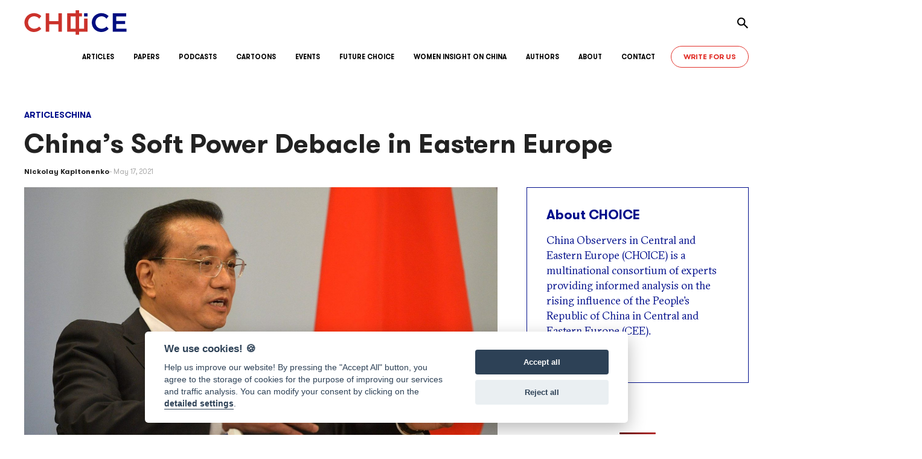

--- FILE ---
content_type: text/html; charset=UTF-8
request_url: https://chinaobservers.eu/chinas-soft-power-debacle-in-eastern-europe/
body_size: 24006
content:
<!doctype html>
<html lang="en-US">
  <head>
    <meta charset="UTF-8">
    <meta name="viewport" content="width=device-width, initial-scale=1">

    <title>China’s Soft Power Debacle in Eastern Europe &#8211; chinaobservers</title>
<meta name='robots' content='max-image-preview:large, max-snippet:-1, max-video-preview:-1' />
<link rel="canonical" href="https://chinaobservers.eu/chinas-soft-power-debacle-in-eastern-europe/">
<meta name="description" content="This article was originally published by International Politics and Society . The article is also available in Russian . Over the past ten years, China’s growin">
<meta property="og:title" content="China’s Soft Power Debacle in Eastern Europe &#8211; chinaobservers">
<meta property="og:type" content="article">
<meta property="og:image" content="https://chinaobservers.eu/wp-content/uploads/2021/05/Li_Keqiang_2018-11-15_01-e1621258227708.jpg">
<meta property="og:image:width" content="1743">
<meta property="og:image:height" content="1160">
<meta property="og:image:alt" content="Li_Keqiang_(2018-11-15)_01">
<meta property="og:description" content="This article was originally published by International Politics and Society . The article is also available in Russian . Over the past ten years, China’s growin">
<meta property="og:url" content="https://chinaobservers.eu/chinas-soft-power-debacle-in-eastern-europe/">
<meta property="og:locale" content="en_US">
<meta property="og:site_name" content="chinaobservers">
<meta property="article:published_time" content="2021-05-17T14:26:56+01:00">
<meta property="article:modified_time" content="2021-05-17T14:26:56+01:00">
<meta property="og:updated_time" content="2021-05-17T14:26:56+01:00">
<meta property="article:section" content="Articles">
<meta property="article:tag" content="#17+1">
<meta property="article:tag" content="#CEE">
<meta property="article:tag" content="#China">
<meta property="article:tag" content="#diplomacy">
<meta property="article:tag" content="#trade">
<meta property="article:tag" content="#wolfwarrior">
<meta name="twitter:card" content="summary_large_image">
<meta name="twitter:image" content="https://chinaobservers.eu/wp-content/uploads/2021/05/Li_Keqiang_2018-11-15_01-e1621258227708.jpg">
<link rel='dns-prefetch' href='//stats.wp.com' />
<link rel="alternate" type="application/rss+xml" title="chinaobservers &raquo; Feed" href="https://chinaobservers.eu/feed/" />
<script id="wpp-js" src="https://chinaobservers.eu/wp-content/plugins/wordpress-popular-posts/assets/js/wpp.min.js?ver=7.3.6" data-sampling="0" data-sampling-rate="100" data-api-url="https://chinaobservers.eu/wp-json/wordpress-popular-posts" data-post-id="3375" data-token="3d0f5bedd0" data-lang="0" data-debug="0"></script>
<link rel="alternate" title="oEmbed (JSON)" type="application/json+oembed" href="https://chinaobservers.eu/wp-json/oembed/1.0/embed?url=https%3A%2F%2Fchinaobservers.eu%2Fchinas-soft-power-debacle-in-eastern-europe%2F" />
<link rel="alternate" title="oEmbed (XML)" type="text/xml+oembed" href="https://chinaobservers.eu/wp-json/oembed/1.0/embed?url=https%3A%2F%2Fchinaobservers.eu%2Fchinas-soft-power-debacle-in-eastern-europe%2F&#038;format=xml" />
<style id='wp-img-auto-sizes-contain-inline-css'>
img:is([sizes=auto i],[sizes^="auto," i]){contain-intrinsic-size:3000px 1500px}
/*# sourceURL=wp-img-auto-sizes-contain-inline-css */
</style>
<style id='wp-block-library-inline-css'>
:root{--wp-block-synced-color:#7a00df;--wp-block-synced-color--rgb:122,0,223;--wp-bound-block-color:var(--wp-block-synced-color);--wp-editor-canvas-background:#ddd;--wp-admin-theme-color:#007cba;--wp-admin-theme-color--rgb:0,124,186;--wp-admin-theme-color-darker-10:#006ba1;--wp-admin-theme-color-darker-10--rgb:0,107,160.5;--wp-admin-theme-color-darker-20:#005a87;--wp-admin-theme-color-darker-20--rgb:0,90,135;--wp-admin-border-width-focus:2px}@media (min-resolution:192dpi){:root{--wp-admin-border-width-focus:1.5px}}.wp-element-button{cursor:pointer}:root .has-very-light-gray-background-color{background-color:#eee}:root .has-very-dark-gray-background-color{background-color:#313131}:root .has-very-light-gray-color{color:#eee}:root .has-very-dark-gray-color{color:#313131}:root .has-vivid-green-cyan-to-vivid-cyan-blue-gradient-background{background:linear-gradient(135deg,#00d084,#0693e3)}:root .has-purple-crush-gradient-background{background:linear-gradient(135deg,#34e2e4,#4721fb 50%,#ab1dfe)}:root .has-hazy-dawn-gradient-background{background:linear-gradient(135deg,#faaca8,#dad0ec)}:root .has-subdued-olive-gradient-background{background:linear-gradient(135deg,#fafae1,#67a671)}:root .has-atomic-cream-gradient-background{background:linear-gradient(135deg,#fdd79a,#004a59)}:root .has-nightshade-gradient-background{background:linear-gradient(135deg,#330968,#31cdcf)}:root .has-midnight-gradient-background{background:linear-gradient(135deg,#020381,#2874fc)}:root{--wp--preset--font-size--normal:16px;--wp--preset--font-size--huge:42px}.has-regular-font-size{font-size:1em}.has-larger-font-size{font-size:2.625em}.has-normal-font-size{font-size:var(--wp--preset--font-size--normal)}.has-huge-font-size{font-size:var(--wp--preset--font-size--huge)}.has-text-align-center{text-align:center}.has-text-align-left{text-align:left}.has-text-align-right{text-align:right}.has-fit-text{white-space:nowrap!important}#end-resizable-editor-section{display:none}.aligncenter{clear:both}.items-justified-left{justify-content:flex-start}.items-justified-center{justify-content:center}.items-justified-right{justify-content:flex-end}.items-justified-space-between{justify-content:space-between}.screen-reader-text{border:0;clip-path:inset(50%);height:1px;margin:-1px;overflow:hidden;padding:0;position:absolute;width:1px;word-wrap:normal!important}.screen-reader-text:focus{background-color:#ddd;clip-path:none;color:#444;display:block;font-size:1em;height:auto;left:5px;line-height:normal;padding:15px 23px 14px;text-decoration:none;top:5px;width:auto;z-index:100000}html :where(.has-border-color){border-style:solid}html :where([style*=border-top-color]){border-top-style:solid}html :where([style*=border-right-color]){border-right-style:solid}html :where([style*=border-bottom-color]){border-bottom-style:solid}html :where([style*=border-left-color]){border-left-style:solid}html :where([style*=border-width]){border-style:solid}html :where([style*=border-top-width]){border-top-style:solid}html :where([style*=border-right-width]){border-right-style:solid}html :where([style*=border-bottom-width]){border-bottom-style:solid}html :where([style*=border-left-width]){border-left-style:solid}html :where(img[class*=wp-image-]){height:auto;max-width:100%}:where(figure){margin:0 0 1em}html :where(.is-position-sticky){--wp-admin--admin-bar--position-offset:var(--wp-admin--admin-bar--height,0px)}@media screen and (max-width:600px){html :where(.is-position-sticky){--wp-admin--admin-bar--position-offset:0px}}

/*# sourceURL=wp-block-library-inline-css */
</style><style id='wp-block-group-inline-css'>
.wp-block-group{box-sizing:border-box}:where(.wp-block-group.wp-block-group-is-layout-constrained){position:relative}
/*# sourceURL=https://chinaobservers.eu/wp-includes/blocks/group/style.min.css */
</style>
<style id='wp-block-group-theme-inline-css'>
:where(.wp-block-group.has-background){padding:1.25em 2.375em}
/*# sourceURL=https://chinaobservers.eu/wp-includes/blocks/group/theme.min.css */
</style>
<style id='global-styles-inline-css'>
:root{--wp--preset--aspect-ratio--square: 1;--wp--preset--aspect-ratio--4-3: 4/3;--wp--preset--aspect-ratio--3-4: 3/4;--wp--preset--aspect-ratio--3-2: 3/2;--wp--preset--aspect-ratio--2-3: 2/3;--wp--preset--aspect-ratio--16-9: 16/9;--wp--preset--aspect-ratio--9-16: 9/16;--wp--preset--color--black: var(--bs-black);--wp--preset--color--cyan-bluish-gray: #abb8c3;--wp--preset--color--white: var(--bs-white);--wp--preset--color--pale-pink: #f78da7;--wp--preset--color--vivid-red: #cf2e2e;--wp--preset--color--luminous-vivid-orange: #ff6900;--wp--preset--color--luminous-vivid-amber: #fcb900;--wp--preset--color--light-green-cyan: #7bdcb5;--wp--preset--color--vivid-green-cyan: #00d084;--wp--preset--color--pale-cyan-blue: #8ed1fc;--wp--preset--color--vivid-cyan-blue: #0693e3;--wp--preset--color--vivid-purple: #9b51e0;--wp--preset--color--primary: var(--bs-primary);--wp--preset--color--secondary: var(--bs-secondary);--wp--preset--color--success: var(--bs-success);--wp--preset--color--info: var(--bs-info);--wp--preset--color--warning: var(--bs-warning);--wp--preset--color--danger: var(--bs-danger);--wp--preset--color--light: var(--bs-light);--wp--preset--color--dark: var(--bs-dark);--wp--preset--gradient--vivid-cyan-blue-to-vivid-purple: linear-gradient(135deg,rgb(6,147,227) 0%,rgb(155,81,224) 100%);--wp--preset--gradient--light-green-cyan-to-vivid-green-cyan: linear-gradient(135deg,rgb(122,220,180) 0%,rgb(0,208,130) 100%);--wp--preset--gradient--luminous-vivid-amber-to-luminous-vivid-orange: linear-gradient(135deg,rgb(252,185,0) 0%,rgb(255,105,0) 100%);--wp--preset--gradient--luminous-vivid-orange-to-vivid-red: linear-gradient(135deg,rgb(255,105,0) 0%,rgb(207,46,46) 100%);--wp--preset--gradient--very-light-gray-to-cyan-bluish-gray: linear-gradient(135deg,rgb(238,238,238) 0%,rgb(169,184,195) 100%);--wp--preset--gradient--cool-to-warm-spectrum: linear-gradient(135deg,rgb(74,234,220) 0%,rgb(151,120,209) 20%,rgb(207,42,186) 40%,rgb(238,44,130) 60%,rgb(251,105,98) 80%,rgb(254,248,76) 100%);--wp--preset--gradient--blush-light-purple: linear-gradient(135deg,rgb(255,206,236) 0%,rgb(152,150,240) 100%);--wp--preset--gradient--blush-bordeaux: linear-gradient(135deg,rgb(254,205,165) 0%,rgb(254,45,45) 50%,rgb(107,0,62) 100%);--wp--preset--gradient--luminous-dusk: linear-gradient(135deg,rgb(255,203,112) 0%,rgb(199,81,192) 50%,rgb(65,88,208) 100%);--wp--preset--gradient--pale-ocean: linear-gradient(135deg,rgb(255,245,203) 0%,rgb(182,227,212) 50%,rgb(51,167,181) 100%);--wp--preset--gradient--electric-grass: linear-gradient(135deg,rgb(202,248,128) 0%,rgb(113,206,126) 100%);--wp--preset--gradient--midnight: linear-gradient(135deg,rgb(2,3,129) 0%,rgb(40,116,252) 100%);--wp--preset--font-size--small: 13px;--wp--preset--font-size--medium: 20px;--wp--preset--font-size--large: 36px;--wp--preset--font-size--x-large: 42px;--wp--preset--spacing--20: 0.44rem;--wp--preset--spacing--30: 0.67rem;--wp--preset--spacing--40: 1rem;--wp--preset--spacing--50: 1.5rem;--wp--preset--spacing--60: 2.25rem;--wp--preset--spacing--70: 3.38rem;--wp--preset--spacing--80: 5.06rem;--wp--preset--shadow--natural: 6px 6px 9px rgba(0, 0, 0, 0.2);--wp--preset--shadow--deep: 12px 12px 50px rgba(0, 0, 0, 0.4);--wp--preset--shadow--sharp: 6px 6px 0px rgba(0, 0, 0, 0.2);--wp--preset--shadow--outlined: 6px 6px 0px -3px rgb(255, 255, 255), 6px 6px rgb(0, 0, 0);--wp--preset--shadow--crisp: 6px 6px 0px rgb(0, 0, 0);}:where(body) { margin: 0; }.wp-site-blocks > .alignleft { float: left; margin-right: 2em; }.wp-site-blocks > .alignright { float: right; margin-left: 2em; }.wp-site-blocks > .aligncenter { justify-content: center; margin-left: auto; margin-right: auto; }:where(.is-layout-flex){gap: 0.5em;}:where(.is-layout-grid){gap: 0.5em;}.is-layout-flow > .alignleft{float: left;margin-inline-start: 0;margin-inline-end: 2em;}.is-layout-flow > .alignright{float: right;margin-inline-start: 2em;margin-inline-end: 0;}.is-layout-flow > .aligncenter{margin-left: auto !important;margin-right: auto !important;}.is-layout-constrained > .alignleft{float: left;margin-inline-start: 0;margin-inline-end: 2em;}.is-layout-constrained > .alignright{float: right;margin-inline-start: 2em;margin-inline-end: 0;}.is-layout-constrained > .aligncenter{margin-left: auto !important;margin-right: auto !important;}.is-layout-constrained > :where(:not(.alignleft):not(.alignright):not(.alignfull)){margin-left: auto !important;margin-right: auto !important;}body .is-layout-flex{display: flex;}.is-layout-flex{flex-wrap: wrap;align-items: center;}.is-layout-flex > :is(*, div){margin: 0;}body .is-layout-grid{display: grid;}.is-layout-grid > :is(*, div){margin: 0;}body{padding-top: 0px;padding-right: 0px;padding-bottom: 0px;padding-left: 0px;}a:where(:not(.wp-element-button)){text-decoration: underline;}:root :where(.wp-element-button, .wp-block-button__link){background-color: #32373c;border-width: 0;color: #fff;font-family: inherit;font-size: inherit;font-style: inherit;font-weight: inherit;letter-spacing: inherit;line-height: inherit;padding-top: calc(0.667em + 2px);padding-right: calc(1.333em + 2px);padding-bottom: calc(0.667em + 2px);padding-left: calc(1.333em + 2px);text-decoration: none;text-transform: inherit;}.has-black-color{color: var(--wp--preset--color--black) !important;}.has-cyan-bluish-gray-color{color: var(--wp--preset--color--cyan-bluish-gray) !important;}.has-white-color{color: var(--wp--preset--color--white) !important;}.has-pale-pink-color{color: var(--wp--preset--color--pale-pink) !important;}.has-vivid-red-color{color: var(--wp--preset--color--vivid-red) !important;}.has-luminous-vivid-orange-color{color: var(--wp--preset--color--luminous-vivid-orange) !important;}.has-luminous-vivid-amber-color{color: var(--wp--preset--color--luminous-vivid-amber) !important;}.has-light-green-cyan-color{color: var(--wp--preset--color--light-green-cyan) !important;}.has-vivid-green-cyan-color{color: var(--wp--preset--color--vivid-green-cyan) !important;}.has-pale-cyan-blue-color{color: var(--wp--preset--color--pale-cyan-blue) !important;}.has-vivid-cyan-blue-color{color: var(--wp--preset--color--vivid-cyan-blue) !important;}.has-vivid-purple-color{color: var(--wp--preset--color--vivid-purple) !important;}.has-primary-color{color: var(--wp--preset--color--primary) !important;}.has-secondary-color{color: var(--wp--preset--color--secondary) !important;}.has-success-color{color: var(--wp--preset--color--success) !important;}.has-info-color{color: var(--wp--preset--color--info) !important;}.has-warning-color{color: var(--wp--preset--color--warning) !important;}.has-danger-color{color: var(--wp--preset--color--danger) !important;}.has-light-color{color: var(--wp--preset--color--light) !important;}.has-dark-color{color: var(--wp--preset--color--dark) !important;}.has-black-background-color{background-color: var(--wp--preset--color--black) !important;}.has-cyan-bluish-gray-background-color{background-color: var(--wp--preset--color--cyan-bluish-gray) !important;}.has-white-background-color{background-color: var(--wp--preset--color--white) !important;}.has-pale-pink-background-color{background-color: var(--wp--preset--color--pale-pink) !important;}.has-vivid-red-background-color{background-color: var(--wp--preset--color--vivid-red) !important;}.has-luminous-vivid-orange-background-color{background-color: var(--wp--preset--color--luminous-vivid-orange) !important;}.has-luminous-vivid-amber-background-color{background-color: var(--wp--preset--color--luminous-vivid-amber) !important;}.has-light-green-cyan-background-color{background-color: var(--wp--preset--color--light-green-cyan) !important;}.has-vivid-green-cyan-background-color{background-color: var(--wp--preset--color--vivid-green-cyan) !important;}.has-pale-cyan-blue-background-color{background-color: var(--wp--preset--color--pale-cyan-blue) !important;}.has-vivid-cyan-blue-background-color{background-color: var(--wp--preset--color--vivid-cyan-blue) !important;}.has-vivid-purple-background-color{background-color: var(--wp--preset--color--vivid-purple) !important;}.has-primary-background-color{background-color: var(--wp--preset--color--primary) !important;}.has-secondary-background-color{background-color: var(--wp--preset--color--secondary) !important;}.has-success-background-color{background-color: var(--wp--preset--color--success) !important;}.has-info-background-color{background-color: var(--wp--preset--color--info) !important;}.has-warning-background-color{background-color: var(--wp--preset--color--warning) !important;}.has-danger-background-color{background-color: var(--wp--preset--color--danger) !important;}.has-light-background-color{background-color: var(--wp--preset--color--light) !important;}.has-dark-background-color{background-color: var(--wp--preset--color--dark) !important;}.has-black-border-color{border-color: var(--wp--preset--color--black) !important;}.has-cyan-bluish-gray-border-color{border-color: var(--wp--preset--color--cyan-bluish-gray) !important;}.has-white-border-color{border-color: var(--wp--preset--color--white) !important;}.has-pale-pink-border-color{border-color: var(--wp--preset--color--pale-pink) !important;}.has-vivid-red-border-color{border-color: var(--wp--preset--color--vivid-red) !important;}.has-luminous-vivid-orange-border-color{border-color: var(--wp--preset--color--luminous-vivid-orange) !important;}.has-luminous-vivid-amber-border-color{border-color: var(--wp--preset--color--luminous-vivid-amber) !important;}.has-light-green-cyan-border-color{border-color: var(--wp--preset--color--light-green-cyan) !important;}.has-vivid-green-cyan-border-color{border-color: var(--wp--preset--color--vivid-green-cyan) !important;}.has-pale-cyan-blue-border-color{border-color: var(--wp--preset--color--pale-cyan-blue) !important;}.has-vivid-cyan-blue-border-color{border-color: var(--wp--preset--color--vivid-cyan-blue) !important;}.has-vivid-purple-border-color{border-color: var(--wp--preset--color--vivid-purple) !important;}.has-primary-border-color{border-color: var(--wp--preset--color--primary) !important;}.has-secondary-border-color{border-color: var(--wp--preset--color--secondary) !important;}.has-success-border-color{border-color: var(--wp--preset--color--success) !important;}.has-info-border-color{border-color: var(--wp--preset--color--info) !important;}.has-warning-border-color{border-color: var(--wp--preset--color--warning) !important;}.has-danger-border-color{border-color: var(--wp--preset--color--danger) !important;}.has-light-border-color{border-color: var(--wp--preset--color--light) !important;}.has-dark-border-color{border-color: var(--wp--preset--color--dark) !important;}.has-vivid-cyan-blue-to-vivid-purple-gradient-background{background: var(--wp--preset--gradient--vivid-cyan-blue-to-vivid-purple) !important;}.has-light-green-cyan-to-vivid-green-cyan-gradient-background{background: var(--wp--preset--gradient--light-green-cyan-to-vivid-green-cyan) !important;}.has-luminous-vivid-amber-to-luminous-vivid-orange-gradient-background{background: var(--wp--preset--gradient--luminous-vivid-amber-to-luminous-vivid-orange) !important;}.has-luminous-vivid-orange-to-vivid-red-gradient-background{background: var(--wp--preset--gradient--luminous-vivid-orange-to-vivid-red) !important;}.has-very-light-gray-to-cyan-bluish-gray-gradient-background{background: var(--wp--preset--gradient--very-light-gray-to-cyan-bluish-gray) !important;}.has-cool-to-warm-spectrum-gradient-background{background: var(--wp--preset--gradient--cool-to-warm-spectrum) !important;}.has-blush-light-purple-gradient-background{background: var(--wp--preset--gradient--blush-light-purple) !important;}.has-blush-bordeaux-gradient-background{background: var(--wp--preset--gradient--blush-bordeaux) !important;}.has-luminous-dusk-gradient-background{background: var(--wp--preset--gradient--luminous-dusk) !important;}.has-pale-ocean-gradient-background{background: var(--wp--preset--gradient--pale-ocean) !important;}.has-electric-grass-gradient-background{background: var(--wp--preset--gradient--electric-grass) !important;}.has-midnight-gradient-background{background: var(--wp--preset--gradient--midnight) !important;}.has-small-font-size{font-size: var(--wp--preset--font-size--small) !important;}.has-medium-font-size{font-size: var(--wp--preset--font-size--medium) !important;}.has-large-font-size{font-size: var(--wp--preset--font-size--large) !important;}.has-x-large-font-size{font-size: var(--wp--preset--font-size--x-large) !important;}
/*# sourceURL=global-styles-inline-css */
</style>

<link rel='stylesheet' id='easy-cookie-consent-css' href='https://chinaobservers.eu/wp-content/plugins/easy-cookie-consent/assets/dist/easy_cookie_consent.min.css?ver=1' media='all' />
<link rel='stylesheet' id='wordpress-popular-posts-css-css' href='https://chinaobservers.eu/wp-content/plugins/wordpress-popular-posts/assets/css/wpp.css?ver=7.3.6' media='all' />
<link rel='stylesheet' id='choice-frontend-css' href='https://chinaobservers.eu/wp-content/themes/choice/assets/stylesheets/frontend.css?ver=1.0.1' media='all' />
<link rel='stylesheet' id='choice-hotfix-css' href='https://chinaobservers.eu/wp-content/themes/choice/assets/stylesheets/hotfix.css?ver=1.0.1' media='all' />
<link rel='stylesheet' id='wp-block-paragraph-css' href='https://chinaobservers.eu/wp-includes/blocks/paragraph/style.min.css?ver=6.9' media='all' />
<link rel='stylesheet' id='wp-block-heading-css' href='https://chinaobservers.eu/wp-includes/blocks/heading/style.min.css?ver=6.9' media='all' />
<script id="easy-cookie-consent-js-before">
const cookieConsentOptions = {"autorun":true,"autoclear_cookies":true,"theme_css":"https:\/\/chinaobservers.eu\/wp-content\/plugins\/easy-cookie-consent\/assets\/dist\/lib\/cookieconsent.css","page_scripts":true,"cookie_expiration":182,"current_lang":"en","gui_options":{"consent_modal":{"layout":"cloud","position":"bottom center","transition":"zoom"},"settings_modal":{"layout":"box","transition":"zoom"}},"languages":{"status":"enabled","en":{"consent_modal":{"title":"We use cookies! <span class=\"font-weight-normal\">\ud83c\udf6a<\/span>","description":"Help us improve our website! By pressing the \"Accept All\" button, you agree to the storage of cookies for the purpose of improving our services and traffic analysis. You can modify your consent by clicking on the <button type=\"button\" data-cc=\"c-settings\" class=\"cc-link\">detailed settings<\/button>.","primary_btn":{"text":"Accept all","role":"accept_all"},"secondary_btn":{"text":"Reject all","role":"accept_necessary"}},"settings_modal":{"title":"Cookie preferences","save_settings_btn":"Save settings","accept_all_btn":"Accept all","reject_all_btn":"Reject all","close_btn_label":"Close","blocks":[{"title":"","description":"We use cookies to ensure the basic functionality of the website and to continuously improve it. You can consent to the use of cookies in bulk or for individual categories. Consent can be withdrawn at any time. Please read the <a href=\"https:\/\/www.amo.cz\/wp-content\/uploads\/2020\/11\/Zasady-zpracovani-osobnich-udaju.pdf\" class=\"cc-link\">Privacy Policy<\/a>. Please <a class=\"cc-link\" href=\"\/contact\/\">contact us<\/a> for any questions regarding cookies or data protection.     "},{"title":"Strictly necessary cookies","description":"These cookies ensure the basic functionality of the website and cannot be rejected.","toggle":{"value":"necessary","enabled":true,"readonly":true}},{"title":"Performance and Analytics cookies","description":"Thanks to these cookies, we are able to track traffic and visibility of individual pages. For example, we know which pages are more popular, how many users come to us or which parts of the website are less clear to users.","toggle":{"value":"analytics","enabled":false,"readonly":false}},{"title":"Marketing cookies","description":"These cookies collect information about how the user uses the website, which links they have clicked on or which pages they have visited. This information allows us to better estimate which ads are more suitable for the user and which ones do not make sense to show. All this data is anonymised and cannot directly identify a specific person.","toggle":{"value":"marketing","enabled":false,"readonly":false}}],"cookie_table_headers":[{"col1":"Name"},{"col2":"Domain"},{"col3":"Expiration"},{"col4":"Description"}]},"iframe":{"placeholder_button":"You must allow cookies to see this"}}}};const cookieCategoryAnalytics = 'analytics';const cookieCategoryMarketing = 'marketing';const cookiesAcceptedNonce = 'c02092e8be';const adminUrl = 'https://chinaobservers.eu/wp-admin/admin-ajax.php';const placeholderButtonText = 'You must allow cookies to see this';const cookieName = 'accepted-cookie-consent-id';const gtmId = null;
//# sourceURL=easy-cookie-consent-js-before
</script>
<script src="https://chinaobservers.eu/wp-content/plugins/easy-cookie-consent/assets/dist/easy_cookie_consent.min.js?ver=1" id="easy-cookie-consent-js"></script>
<link rel="https://api.w.org/" href="https://chinaobservers.eu/wp-json/" /><link rel="alternate" title="JSON" type="application/json" href="https://chinaobservers.eu/wp-json/wp/v2/posts/3375" /><link rel="EditURI" type="application/rsd+xml" title="RSD" href="https://chinaobservers.eu/xmlrpc.php?rsd" />
<meta name="generator" content="WordPress 6.9" />
<link rel='shortlink' href='https://chinaobservers.eu/?p=3375' />
	<style>img#wpstats{display:none}</style>
		            <style id="wpp-loading-animation-styles">@-webkit-keyframes bgslide{from{background-position-x:0}to{background-position-x:-200%}}@keyframes bgslide{from{background-position-x:0}to{background-position-x:-200%}}.wpp-widget-block-placeholder,.wpp-shortcode-placeholder{margin:0 auto;width:60px;height:3px;background:#dd3737;background:linear-gradient(90deg,#dd3737 0%,#571313 10%,#dd3737 100%);background-size:200% auto;border-radius:3px;-webkit-animation:bgslide 1s infinite linear;animation:bgslide 1s infinite linear}</style>
            <!-- Google tag (gtag.js) -->
<script type="text/plain" data-cookiecategory="analytics" async src="https://www.googletagmanager.com/gtag/js?id=G-VFSM41DW3L"></script>
<script type="text/plain" data-cookiecategory="analytics">
window.dataLayer = window.dataLayer || [];
function gtag(){dataLayer.push(arguments);}
gtag('js', new Date());

gtag('config', 'G-VFSM41DW3L');
</script><style type="text/css">.blue-message {
background: none repeat scroll 0 0 #3399ff;
    color: #ffffff;
    text-shadow: none;
    font-size: 16px;
    line-height: 24px;
    padding: 10px;
} 
.green-message {
background: none repeat scroll 0 0 #8cc14c;
    color: #ffffff;
    text-shadow: none;
    font-size: 16px;
    line-height: 24px;
    padding: 10px;
} 
.orange-message {
background: none repeat scroll 0 0 #faa732;
    color: #ffffff;
    text-shadow: none;
    font-size: 16px;
    line-height: 24px;
    padding: 10px;
} 
.red-message {
background: none repeat scroll 0 0 #da4d31;
    color: #ffffff;
    text-shadow: none;
    font-size: 16px;
    line-height: 24px;
    padding: 10px;
} 
.grey-message {
background: none repeat scroll 0 0 #53555c;
    color: #ffffff;
    text-shadow: none;
    font-size: 16px;
    line-height: 24px;
    padding: 10px;
} 
.left-block {
background: none repeat scroll 0 0px, radial-gradient(ellipse at center center, #ffffff 0%, #f2f2f2 100%) repeat scroll 0 0 rgba(0, 0, 0, 0);
    color: #8b8e97;
    padding: 10px;
    margin: 10px;
    float: left;
} 
.right-block {
background: none repeat scroll 0 0px, radial-gradient(ellipse at center center, #ffffff 0%, #f2f2f2 100%) repeat scroll 0 0 rgba(0, 0, 0, 0);
    color: #8b8e97;
    padding: 10px;
    margin: 10px;
    float: right;
} 
.blockquotes {
background: none;
    border-left: 5px solid #f1f1f1;
    color: #8B8E97;
    font-size: 16px;
    font-style: italic;
    line-height: 22px;
    padding-left: 15px;
    padding: 10px;
    width: 60%;
    float: left;
} 
</style><link rel="icon" href="https://chinaobservers.eu/wp-content/uploads/2019/03/favicon-150x150.png" sizes="32x32" />
<link rel="icon" href="https://chinaobservers.eu/wp-content/uploads/2019/03/favicon.png" sizes="192x192" />
<link rel="apple-touch-icon" href="https://chinaobservers.eu/wp-content/uploads/2019/03/favicon.png" />
<meta name="msapplication-TileImage" content="https://chinaobservers.eu/wp-content/uploads/2019/03/favicon.png" />

    <!-- chinaobservers.eu -->
  </head>
  <body data-rsssl=1 class="wp-singular post-template-default single single-post postid-3375 single-format-standard wp-embed-responsive wp-theme-choice l-Site" id="site">
    
    <a class="visually-hidden-focusable" href="#content">Skip to content</a>
    <div class="l-Bar bg-dark text-white d-none">
      <div class="container-lg">
        <div class="l-Bar-wrapNetwork me-n8">
          <ul id="network-bar" class="c-Network c-Network--bar d-flex flex-wrap justify-content-end align-items-center gap-8"><li id="menu-item-33" class="menu-item menu-item-type-custom menu-item-object-custom menu-item-33"><a href="https://www.facebook.com/ChinaObservers/">Facebook</a></li>
<li id="menu-item-34" class="menu-item menu-item-type-custom menu-item-object-custom menu-item-34"><a href="https://www.linkedin.com/company/china-observers-in-central-and-eastern-europe-choice/">LinkedIn</a></li>
<li id="menu-item-35" class="menu-item menu-item-type-custom menu-item-object-custom menu-item-35"><a href="https://x.com/chinaobservers">X</a></li>
<li id="menu-item-36" class="menu-item menu-item-type-custom menu-item-object-custom menu-item-36"><a href="https://www.youtube.com/channel/UC5Zj4R18srnYIfIqu9slyJA">YouTube</a></li>
<li id="menu-item-49" class="menu-item menu-item-type-custom menu-item-object-custom menu-item-49"><a href="https://chinaobservers.eu/feed/">RSS</a></li>
</ul>        </div>
      </div>
    </div> <!-- /l-Bar -->
    <header class="l-Header sticky-top bg-white js-header">
      <div class="container-lg">
        <div class="l-Header-row d-flex flex-wrap align-items-center py-4 py-md-16">
          <div class="l-Header-wrapToggler d-md-none ms-n8">
            <button class="c-Toggler c-Toggler--menu btn btn-link collapsed p-8 border-0 text-black lh-1" type="button" data-bs-toggle="offcanvas" data-bs-target="#offcanvas-menu" aria-controls="offcanvas-menu">
              <svg viewBox="0 0 32 32" style="width: 28px; height: 28px;"><path fill="currentColor" d="M29.437 23.896a1.034 1.034 0 0 0-1.027-1.028H3.028A1.034 1.034 0 0 0 2 23.895v.643a1.034 1.034 0 0 0 1.027 1.027H28.41a1.034 1.034 0 0 0 1.027-1.027v-.643.001Zm0-8.218a1.034 1.034 0 0 0-1.027-1.026H3.028A1.034 1.034 0 0 0 2 15.679v.641c.004.565.46 1.023 1.026 1.027H28.41a1.034 1.034 0 0 0 1.027-1.027v-.642Zm0-8.218a1.034 1.034 0 0 0-1.027-1.026H3.028A1.034 1.034 0 0 0 2 7.46v.643A1.034 1.034 0 0 0 3.027 9.13H28.41a1.034 1.034 0 0 0 1.027-1.027V7.46Z"/></svg>
              <span class="visually-hidden">Toggle menu</span>
            </button> <!-- /c-Toggler -->
          </div>
          <div class="l-Header-wrapLogo flex-shrink-0 mx-auto ms-md-0">
            <p class="c-Logo">
              <a class="c-Logo-link b-block" href="https://chinaobservers.eu/" rel="home">
                <img class="c-Logo-image" src="https://chinaobservers.eu/wp-content/themes/choice/assets/images/logo.svg" width="120" height="30" alt="chinaobservers">
              </a>
            </p> <!-- /c-Logo -->
          </div>
          <div class="l-Header-wrapToggler d-md-none me-n12">
            <button class="c-Toggler c-Toggler--search btn btn-link p-12 border-0 text-black lh-1" type="button" data-bs-toggle="offcanvas" data-bs-target="#offcanvas-search" aria-controls="offcanvas-search">
              <svg class="c-Search-icon align-top" viewBox="0 0 32 32" style="width: 20px; height: 20px;"><path fill="currentColor" d="M19.755 12.504a7.49 7.49 0 1 1-7.49-7.52 7.513 7.513 0 0 1 7.49 7.512v.009-.001ZM30.03 28.31c0-.526-.21-1.002-.552-1.35l-8.396-7.867a13.51 13.51 0 0 0 1.943-6.565c-.017-5.953-4.829-10.755-10.762-10.755C6.319 1.772 1.5 6.591 1.5 12.535c0 5.944 4.82 10.762 10.763 10.762 2.442-.085 4.7-.8 6.639-1.988l7.87 8.348c.34.352.817.57 1.344.57a1.93 1.93 0 0 0 1.914-1.92v.003Z"/></svg>
              <span class="c-Search-label visually-hidden">Toggle search</span>
            </button>
          </div>
          <div class="l-Header-wrapSearch d-none d-md-block me-n12">
            <div class="c-Search c-Search--widget c-Search--desktop dropdown js-search">
              <button class="c-Search-toggler dropdown-toggle btn btn-link p-12 border-0 text-black lh-1" type="button" data-bs-toggle="dropdown" aria-expanded="false">
                <svg class="c-Search-icon align-top" viewBox="0 0 32 32" style="width: 20px; height: 20px;"><path fill="currentColor" d="M19.755 12.504a7.49 7.49 0 1 1-7.49-7.52 7.513 7.513 0 0 1 7.49 7.512v.009-.001ZM30.03 28.31c0-.526-.21-1.002-.552-1.35l-8.396-7.867a13.51 13.51 0 0 0 1.943-6.565c-.017-5.953-4.829-10.755-10.762-10.755C6.319 1.772 1.5 6.591 1.5 12.535c0 5.944 4.82 10.762 10.763 10.762 2.442-.085 4.7-.8 6.639-1.988l7.87 8.348c.34.352.817.57 1.344.57a1.93 1.93 0 0 0 1.914-1.92v.003Z"/></svg>
                <span class="c-Search-label visually-hidden">Toggle search</span>
              </button>
              <div class="c-Search-dropdown dropdown-menu d-block py-12 px-16 m-0 rounded-0">
                
<form class="c-Search-form d-flex" role="search" method="get" action="https://chinaobservers.eu/">
  <label class="flex-grow-1">
    <span class="c-Search-label visually-hidden">Search for:</span>
    <input class="c-Search-control form-control" name="s" type="text" value="">
  </label>
  <div class="c-Search-wrapButton">
    <button class="c-Button btn btn-outline-primary rounded-pill font-headings text-uppercase" type="submit">
      <span class="c-Button-label">Search</span>
    </button>
  </div>
</form>
              </div>
            </div> <!-- /c-Search -->
          </div>
        </div>
        <div class="l-Header-row d-none d-md-block">
          <div class="l-Header-wrapMenu">
            <nav class="c-Menu c-Menu--desktop text-black font-headings fs-xxs fw-bold text-uppercase">
              <ul id="menu-primary" class="c-Menu-list d-flex flex-wrap justify-content-end align-items-end"><li id="menu-item-6017" class="menu-item menu-item-type-taxonomy menu-item-object-category current-post-ancestor current-menu-parent current-post-parent menu-item-6017"><a href="https://chinaobservers.eu/category/articles/">Articles</a></li>
<li id="menu-item-6018" class="menu-item menu-item-type-taxonomy menu-item-object-category menu-item-6018"><a href="https://chinaobservers.eu/category/research-papers/">Papers</a></li>
<li id="menu-item-6019" class="menu-item menu-item-type-taxonomy menu-item-object-category menu-item-6019"><a href="https://chinaobservers.eu/category/voice-for-choice/">Podcasts</a></li>
<li id="menu-item-6020" class="menu-item menu-item-type-taxonomy menu-item-object-category menu-item-6020"><a href="https://chinaobservers.eu/category/choice-cartoons/">Cartoons</a></li>
<li id="menu-item-6021" class="menu-item menu-item-type-taxonomy menu-item-object-category menu-item-6021"><a href="https://chinaobservers.eu/category/events/">Events</a></li>
<li id="menu-item-6022" class="menu-item menu-item-type-post_type menu-item-object-page menu-item-6022"><a href="https://chinaobservers.eu/future-choice-2/">Future CHOICE</a></li>
<li id="menu-item-9861" class="menu-item menu-item-type-post_type menu-item-object-page menu-item-9861"><a href="https://chinaobservers.eu/women-insight-on-china/">Women Insight on China</a></li>
<li id="menu-item-6027" class="menu-item menu-item-type-post_type menu-item-object-page menu-item-6027"><a href="https://chinaobservers.eu/authors/">Authors</a></li>
<li id="menu-item-6028" class="menu-item menu-item-type-post_type menu-item-object-page menu-item-6028"><a href="https://chinaobservers.eu/about/">About</a></li>
<li id="menu-item-6029" class="menu-item menu-item-type-post_type menu-item-object-page menu-item-6029"><a href="https://chinaobservers.eu/contact/">Contact</a></li>
<li id="menu-item-6030" class="menu-item menu-item-type-post_type menu-item-object-page menu-item-6030"><a href="https://chinaobservers.eu/join-us-2/">Write for us</a></li>
</ul>            </nav>
          </div>
        </div>
      </div>
    </header> <!-- /l-Header -->

    <main class="l-Main" id="content">
              <article class="l-Singular l-Singular--post pt-20 pt-md-48 pb-48 post-3375 post type-post status-publish format-standard has-post-thumbnail hentry category-articles category-china tag-35 tag-cee tag-china tag-diplomacy tag-trade tag-wolfwarrior">
          <header class="l-Singular-header mb-16">
            <div class="container-lg">
              <div class="l-Singular-wrapCategories mb-12">
                <div class="c-Categories d-flex flex-wrap gap-4 text-primary font-headings fs-sm fw-bold text-uppercase"><a href="https://chinaobservers.eu/category/articles/" rel="category tag">Articles</a> <a href="https://chinaobservers.eu/category/articles/china/" rel="category tag">China</a></div>              </div>
              <h1 class="l-Singular-title mb-4 text-dark display-4">China’s Soft Power Debacle in Eastern Europe</h1>
              <div class="l-Singular-meta">
                <span class="c-Byline c-Byline--single font-headings fs-xs"> <a href="https://chinaobservers.eu/author/nickolaykapitonenko/" title="Posts by Nickolay Kapitonenko" class="author url fn" rel="author">Nickolay Kapitonenko</a></span><span class="c-Posted c-Posted--single text-muted font-headings fs-xs"><time class="entry-date published updated" datetime="2021-05-17T14:26:56+01:00">May 17, 2021</time></span>              </div>
            </div>
          </header>
          <div class="container-lg">
            <div class="row gy-48 gx-40 gx-xl-48">
              <div class="col-md-8">
                
      <figure class="l-Singular-media mb-48">
        <img width="1743" height="1160" src="https://chinaobservers.eu/wp-content/uploads/2021/05/Li_Keqiang_2018-11-15_01-e1621258227708.jpg" class="w-100 wp-post-image" alt="Li Keqiang (2018 11 15)" decoding="async" fetchpriority="high" srcset="https://chinaobservers.eu/wp-content/uploads/2021/05/Li_Keqiang_2018-11-15_01-e1621258227708.jpg 1743w, https://chinaobservers.eu/wp-content/uploads/2021/05/Li_Keqiang_2018-11-15_01-e1621258227708-300x200.jpg 300w, https://chinaobservers.eu/wp-content/uploads/2021/05/Li_Keqiang_2018-11-15_01-e1621258227708-1024x681.jpg 1024w, https://chinaobservers.eu/wp-content/uploads/2021/05/Li_Keqiang_2018-11-15_01-e1621258227708-768x511.jpg 768w, https://chinaobservers.eu/wp-content/uploads/2021/05/Li_Keqiang_2018-11-15_01-e1621258227708-1536x1022.jpg 1536w" sizes="(max-width: 1743px) 100vw, 1743px" />                  <figcaption class="font-headings mt-16 fs-xxs">
            Image: Wikimedia Commons          </figcaption>
              </figure>

                    <div class="l-Singular-body position-relative d-lg-flex align-items-start">
                  <div class="l-Singular-wrapSharing sticky-top flex-shrink-0 mb-20 mb-lg-0 ms-n12 ms-lg-0">
                    <ul class="c-Sharing d-flex flex-lg-column gap-8 text-black">
                      <li class="c-Sharing-item">
                        <a class="c-Sharing-link d-inline-block p-12 lh-1 align-top js-share" href="https://www.facebook.com/sharer.php?u=https%3A%2F%2Fchinaobservers.eu%2Fchinas-soft-power-debacle-in-eastern-europe%2F">
                          <svg class="c-Sharing-icon pointer-events-none align-top" xmlns="http://www.w3.org/2000/svg" viewBox="0 0 32 32" style="width: 20px; height: 20px;"><path fill="currentColor" d="M24 6.592h-4.544c-.299 0-.565.16-.8.48-.235.32-.352.715-.352 1.184v3.264H24v4.736h-5.696V30.4h-5.44V16.256H8V11.52h4.864V8.768c0-2.005.63-3.701 1.888-5.088 1.259-1.387 2.827-2.08 4.704-2.08H24v4.992Z"/></svg>
                          <span class="c-Sharing-label visually-hidden">Share on Facebook</span>
                        </a>
                      </li>
                      <li class="c-Sharing-item">
                        <a class="c-Sharing-link d-inline-block p-12 lh-1 align-top js-share" href="https://twitter.com/intent/tweet?text=China%E2%80%99s+Soft+Power+Debacle+in+Eastern+Europe&url=https%3A%2F%2Fchinaobservers.eu%2Fchinas-soft-power-debacle-in-eastern-europe%2F&via=chinaobservers">
                          <svg class="c-Sharing-icon pointer-events-none align-top" xmlns="http://www.w3.org/2000/svg" viewBox="0 0 32 32" style="width: 20px; height: 20px;"><path fill="currentColor" d="M0 25.707c.512.051 1.024.077 1.536.077 3.004 0 5.683-.922 8.038-2.765a6.224 6.224 0 0 1-3.763-1.28c-1.11-.836-1.869-1.903-2.278-3.2.341.068.742.103 1.203.103.597 0 1.17-.077 1.715-.23-1.502-.29-2.739-1.033-3.712-2.228a6.425 6.425 0 0 1-1.485-4.096v-.077a6.081 6.081 0 0 0 2.944.794A6.205 6.205 0 0 1 2.1 10.5a6.633 6.633 0 0 1-.793-3.072c0-1.16.298-2.244.896-3.251A17.776 17.776 0 0 0 8.09 8.939a18.636 18.636 0 0 0 7.424 1.997 7.27 7.27 0 0 1-.18-1.485c0-1.775.632-3.294 1.895-4.557C18.492 3.631 20.019 3 21.81 3c1.86 0 3.43.683 4.71 2.048a12.954 12.954 0 0 0 4.097-1.587c-.478 1.553-1.417 2.748-2.816 3.584a13.223 13.223 0 0 0 3.686-1.024c-.82 1.28-1.886 2.398-3.2 3.353v.845a18.66 18.66 0 0 1-.742 5.171 18.171 18.171 0 0 1-2.304 4.967 19.933 19.933 0 0 1-3.712 4.224c-1.434 1.229-3.15 2.21-5.146 2.944-1.997.734-4.156 1.092-6.477 1.075-3.567 0-6.87-.964-9.907-2.893Z"/></svg>
                          <span class="c-Sharing-label visually-hidden">Share on Twitter</span>
                        </a>
                      </li>
                      <li class="c-Sharing-item">
                        <a class="c-Sharing-link d-inline-block p-12 lh-1 align-top js-share" href="https://www.linkedin.com/shareArticle?mini=true&url=https%3A%2F%2Fchinaobservers.eu%2Fchinas-soft-power-debacle-in-eastern-europe%2F&title=China%E2%80%99s+Soft+Power+Debacle+in+Eastern+Europe">
                          <svg class="c-Sharing-icon pointer-events-none align-top" xmlns="http://www.w3.org/2000/svg" viewBox="0 0 32 32" style="width: 20px; height: 20px;"><path fill="currentColor" d="M0 4.614c0-1.004.351-1.837 1.054-2.5.703-.662 1.616-.983 2.74-.963 1.105 0 1.999.32 2.681.963.703.663 1.054 1.526 1.054 2.59 0 .964-.34 1.767-1.024 2.41-.702.662-1.626.994-2.77.994h-.03c-1.105 0-1.998-.332-2.681-.994C.341 6.45 0 5.618 0 4.614Zm.392 26.353V10.848h6.686v20.12H.392Zm10.39 0h6.686V19.733c0-.703.08-1.245.241-1.626a4.428 4.428 0 0 1 1.295-1.747c.583-.482 1.295-.713 2.139-.693 2.248 0 3.373 1.516 3.373 4.548v10.752h6.686V19.432c0-2.972-.703-5.23-2.108-6.776-1.406-1.547-3.263-2.31-5.572-2.29-2.59 0-4.608 1.115-6.054 3.344v.06h-.03l.03-.06v-2.862h-6.686c.04.643.06 2.64.06 5.994 0 3.353-.02 8.061-.06 14.125Z"/></svg>
                          <span class="c-Sharing-label visually-hidden">Share on LinkedIn</span>
                        </a>
                      </li>
                      <li class="c-Sharing-item">
                        <a class="c-Sharing-link d-inline-block p-12 lh-1 align-top js-share" href="mailto:?subject=China%E2%80%99s+Soft+Power+Debacle+in+Eastern+Europe&body=https://chinaobservers.eu/chinas-soft-power-debacle-in-eastern-europe/">
                          <svg class="c-Sharing-icon pointer-events-none align-top" xmlns="http://www.w3.org/2000/svg" viewBox="0 0 32 32" style="width: 20px; height: 20px;"><path fill="currentColor" d="M29.298 25.156V11.875c-.372.413-.775.796-1.21 1.148-3.082 2.358-5.544 4.303-7.385 5.833-.58.497-1.055.89-1.428 1.18-.372.29-.868.569-1.489.837-.62.27-1.21.404-1.769.404h-.062c-.538 0-1.127-.135-1.768-.404-.642-.268-1.138-.548-1.49-.837l-1.427-1.18c-1.82-1.53-4.283-3.475-7.386-5.833a10.589 10.589 0 0 1-1.21-1.148v13.28a.5.5 0 0 0 .186.404.583.583 0 0 0 .373.155H28.74a.508.508 0 0 0 .372-.155.669.669 0 0 0 .186-.403Zm0-18.184v-.435l-.03-.217-.032-.217-.093-.155-.155-.124-.248-.062H3.233a.47.47 0 0 0-.373.186.791.791 0 0 0-.186.372c0 1.945.848 3.59 2.545 4.934 2.234 1.758 4.55 3.59 6.95 5.492.083.042.29.207.621.497.331.29.59.507.776.652.186.144.445.33.776.558.33.228.62.383.869.466.248.082.496.134.744.155h.062c.228 0 .476-.052.745-.155.269-.104.559-.259.869-.466.31-.207.569-.393.776-.558.206-.166.465-.383.775-.652s.518-.435.621-.497c2.4-1.903 4.717-3.734 6.95-5.492.621-.496 1.2-1.169 1.738-2.017.538-.848.807-1.603.807-2.265Zm2.203-.652v18.836c0 .765-.269 1.417-.806 1.955a2.775 2.775 0 0 1-1.955.837H3.233c-.745 0-1.397-.279-1.955-.837C.719 26.552.45 25.9.47 25.156V6.32c0-.765.269-1.417.807-1.955a2.662 2.662 0 0 1 1.955-.806H28.74c.765 0 1.417.268 1.955.806.537.538.806 1.19.806 1.955Z"/></svg>
                          <span class="c-Sharing-label visually-hidden">Share by Email</span>
                        </a>
                      </li>
                    </ul> <!-- /c-Sharing -->
                  </div>
                  <div class="l-Singular-wrapWysiwyg">
                    <div class="c-Wysiwyg">
                      
<p><em><a href="https://www.ips-journal.eu/topics/foreign-and-security-policy/chinas-soft-power-debacle-in-eastern-europe-5146/">This article was originally published by International Politics and Society</a>. The article is also available <a href="https://www.ipg-journal.io/rubriki/vneshnjaja-politika-i-bezopasnost/stavki-rastut-1276/">in Russian</a>.</em></p>



<p>Over the past ten years, China’s growing power, as well as its increasing geopolitical engagement has become a well-known fact. A distinct regional version of this idea can be seen in Central and Eastern Europe (CEE), where, despite its geographical distance, China’s presence has become increasingly visible in recent decades.</p>



<p>The Belt and Road Initiative has become a tangible expression of the form and extent of the projection of China’s power on a global scale, and Beijing’s gamble on the CEE region could pay off. Last year, China’s trade with the countries that are part of the 17+1 Initiative grew by eight per cent, which is nearly three times higher than the overall rate of growth of China’s foreign trade. For the first time, total trade volume exceeded the $100bn mark.</p>



<p>Against this backdrop, as expected, discussions have ensued about China’s attempts not only to penetrate and gain a foothold in the region, but also to sow confusion and dissent in the European Union itself. Western Europe, and especially the ‘Big Three’ made up of Germany, France and the UK (down to the ‘Big Two’ since Brexit) have eyed the CEE countries with suspicion as they have deepened and institutionalised their cooperation with China. It seems that EU membership did not prevent them from pursuing their own foreign policy priorities and utilising the partnership with this growing centre of power in their own interests. How China&#8217;s own long-term interests will be compatible with those of the EU is an even more acute question.</p>



<h4 class="wp-block-heading"><strong>Sino-American Standoff</strong></h4>



<p>With the Sino-American rivalry likely to become the single most important factor defining international politics in the coming years, the stakes are getting higher (and this time not only for China). The CEE countries’ relationship with Beijing has acquired new geopolitical significance.</p>



<p>The conflict between the US and China is determined by both material factors and the perception focus — and in this respect is a typical manifestation of the security dilemma. In terms of GNP, based on purchasing power parity, China has already overtaken the US. Its defence budget is increasing year by year, and, although the exact figures are not accessible, estimates based on last year’s indicators range from $178bn to $261bn. The latter figure is the equivalent of almost 35 per cent of American military expenditure. No other country has come this close to the US in terms of military spending in the last 30 years, let alone overtaken it in terms of the size of the economy.</p>



<p>China’s dynamic economic development is not clear cut. The structural problems of the economy, and indeed its very character, the state of the environment, gaps in regional development — all of this has to be taken into account if we want to accurately assess the balance of power. That said, based on the former indicators, China still has a pretty high chance of overtaking the US in the medium term.</p>



<p>This struggle will no longer be characterised by rivalry between two adversaries. The race to secure allies is already on, and the US is at a significant advantage. America’s network of allies covers both the Euro-Atlantic community and key regions in Asia, including some that are of vital importance to China. The Biden administration has already defined the contours of the future ideological front: democracy in the fight against authoritarianism. This will enable the White House to increase its advantage in the scramble for allies even further, narrowing China’s options, and raising difficult questions to the CEE countries. China’s investment, its infrastructure projects and market — all this is very attractive, but not at the cost of weakening the integrity of democratic values and at the risk of undermining relations with the US.</p>



<h4 class="wp-block-heading"><strong>American Soft Power</strong></h4>



<p>By all accounts, the group of CEE countries that are part of the 17+1 platform are facing these questions as we speak. Indeed some are already prepared to answer them. And Beijing is unlikely to be very happy about their response.</p>



<p>For many of the CEE countries, last year brought disappointment and frustration when it came to potential cooperation with China. Overall, China’s total investment volume in European member states fell to 2012–2013 levels — and the CEE countries were not exempt from this trend. Moreover, for China, these countries are not a priority, with Northern Europe and the ‘Big Two’ much higher on its agenda. China’s total investment volume within 17+1 amounted to $3.1bn, which is a meagre sum.</p>



<p>In 2012, Europe had high hopes and expectations of the 17+1 platform. Industrial development, extensive infrastructure projects, China’s gateway to Europe — all of this appeared to be on the cards. Now, after nine years of cooperation within 17+1, the initiative is mocked by many as being nothing more than forums, exhibitions and exchange programmes.</p>



<p>After being postponed as a result of the Covid-19 pandemic, the latest 17+1 summit eventually took place online in February of this year. During the event, the gravity of the problems was made abundantly clear. Despite China’s diplomatic efforts, Slovenia, Romania, Latvia, Lithuania, Bulgaria, and Estonia reduced the weight of their delegations, ultimately only sending representatives at ministry level. China, on the other hand, elevated its representation to the highest level — sending Xi Jinping to preside over the event.</p>



<p>The Chinese president was subjected to a great many very unpleasant questions from European participants, such as why the opening of the Chinese market to agricultural products from CEE was taking so long. The Europeans were quite pessimistic: Chinese investment volumes were small, infrastructure projects significantly more modest than originally announced, and cooperation remained unbalanced. The Chinese president responded with promises to expand logistic capabilities, to expedite the supply of Chinese vaccines to CEE and to increase imports of agricultural products from the region to $170 billion, but, in light of the new geopolitical conditions, this is unlikely to go far enough for the Europeans.</p>



<p>Intentionally or not, accelerating confrontation with China changes the map of opportunities and risks for the CEE countries. It brings about an undesirable side effect in the form of a dilemma of values. The rationale of bipolar confrontation will prompt CEE countries to opt for a less ambiguous and more predictable policy.</p>



<h4 class="wp-block-heading"><strong>Restricting Influence</strong></h4>



<p>The activities of Chinese investors are increasingly being restricted in CEE countries. For instance, in May 2020, Romania cancelled a deal with China to build two new nuclear reactors in Cernavoda. Following Washington’s lead, Poland, the Czech Republic, Romania, and Estonia have all considered restrictions on Huawei’s operations in their respective countries. The region is also voicing stronger criticism of China’s policy on national minorities, Hong Kong and human rights in general.</p>



<p>Ukraine’s decision regarding the nationalisation of the Motor Sich Joint Stock Company can be considered in keeping with the overall regional trend. The difference here, however, is that the 17+1 countries can afford to adopt a harsher position, and a certain amount of chill in relations with Beijing would be more painless for them than for Ukraine. After all, Ukraine is not an EU member state and has no one to underwrite its risks. Instead, it shares a border with an aggressive Russia, raising the cost of any foreign policy mistakes.</p>



<p>China is in no hurry to make its partners wealthier. When it declares principles of bringing shared prosperity to the world, Beijing is primarily pursuing its own goals: to set up supply chains and to lobby for its own commercial interests. It is certainly not particularly willing to open its markets, and in general sees the Belt and Road Initiative as more of a springboard for its own entry into the world of modern developed economies, than as an instrument for shared prosperity with other countries participating in this mega project.</p>



<p>The European market is certainly of great interest to China, and the countries of Central Asia and Eastern Europe are important as routes and corridors. But in the changing geopolitical realities, the price of political issues is dramatically increasing — including the very issues which China is doing its best not to raise or even is trying to ignore.</p>



<p>Today it is clear that there are political issues and that these are playing an increasingly important role. China will be required to invest more effort and pay a higher price for its partnership with Central and Eastern Europe. Perhaps China could broaden the geographical scope or split the winnings, so as not to reinforce Europe’s impression that it is only prepared to invest money in those projects where it alone receives the lion’s share of the profits, as was the case with its acquisition of the port of Piraeus in Greece. Another possibility would be to offer the countries in the region something that goes beyond trade and infrastructural advantages.</p>
                    </div> <!-- /c-Wysiwyg -->
                  </div>
                </div>
                <div class="l-Singular-wrapTags mt-24 mb-32">
                  <div class="c-Tags d-flex flex-wrap gap-8 font-headings h6 fw-normal"><a href="https://chinaobservers.eu/tag/171/" rel="tag">#17+1</a> <a href="https://chinaobservers.eu/tag/cee/" rel="tag">#CEE</a> <a href="https://chinaobservers.eu/tag/china/" rel="tag">#China</a> <a href="https://chinaobservers.eu/tag/diplomacy/" rel="tag">#diplomacy</a> <a href="https://chinaobservers.eu/tag/trade/" rel="tag">#trade</a> <a href="https://chinaobservers.eu/tag/wolfwarrior/" rel="tag">#wolfwarrior</a></div>                </div>
                <div class="l-Singular-wrapNav mb-32">
                  
	<nav class="navigation c-Nav" aria-label="Posts">
		<h2 class="screen-reader-text">Post navigation</h2>
		<div class="nav-links"><div class="nav-previous"><a href="https://chinaobservers.eu/the-us-china-and-the-race-for-5g-in-the-south-caucasus/" rel="prev"><span class="nav-prefix">Previous article:</span> <span class="nav-title">The US, China, and the Race for 5G in the South Caucasus</span></a></div><div class="nav-next"><a href="https://chinaobservers.eu/czechia-a-case-study-of-chinas-changing-overseas-propaganda-efforts/" rel="next"><span class="nav-prefix">Next article:</span> <span class="nav-title">Czechia: A Case Study of China’s Changing Overseas Propaganda Efforts</span></a></div></div>
	</nav>                </div>
                <div class="l-Singular-wrapAuthors">
                  <div class="l-Authors">
                    <h2 class="l-Authors-title mb-16 text-black h3">Written by</h2>
                                        <div class="l-Authors-wrapAuthor">
                      <div class="c-Author d-md-flex align-items-start py-20 text-center text-md-start">
                        <div class="c-Author-media d-inline-block flex-shrink-0 mb-8 mb-md-0 me-md-20 rounded-circle overflow-hidden">
                          <a href="https://chinaobservers.eu/author/nickolaykapitonenko/">
                            <img alt='Avatar photo' src='https://chinaobservers.eu/wp-content/uploads/2022/08/cropped-NickolayKapitonenko-192x192.jpg' srcset='https://chinaobservers.eu/wp-content/uploads/2022/08/cropped-NickolayKapitonenko.jpg 2x' class='avatar avatar-192 photo' height='192' width='192' decoding='async'/>                          </a>
                        </div>
                        <div class="c-Author-body">
                          <h3 class="c-Author-name mt-8 text-primary h6 text-uppercase">
                            <a href="https://chinaobservers.eu/author/nickolaykapitonenko/">
                              Nickolay Kapitonenko                            </a>
                          </h3>
                                                                              <div class="c-Author-description mt-8">
                            <p>Nickolay Kapitonenko is an associate professor at the Institute of International Relations at Taras Shevchenko National University of Kyiv and director of the Centre for International Relations Studies.</p>
                          </div>
                                                  </div>
                      </div> <!-- /c-Author -->
                    </div>
                                      </div> <!-- /l-Authors -->
                </div>
                                  <div class="l-Singular-wrapPosts mt-48">
                    <section class="l-Posts">
                      <header class="l-Posts-header mb-16">
                        <h2 class="l-Posts-title text-primary h3 text-uppercase">Related articles</h2>
                      </header>
                      <div class="l-Posts-body">
                        <div class="l-Posts-wrapPosts">
                          <div class="row gy-40"><div class="col-sm-4"><div class="l-Posts-wrapPost h-100">
<article class="c-Post c-Post--card h-100 post-11543 post type-post status-publish format-standard has-post-thumbnail hentry category-articles category-china category-serbia">
  <div class="c-Post-media position-relative mb-8">
    
      <a class="c-Post-image" href="https://chinaobservers.eu/the-belgrade-beijing-axis-serbias-military-realignment-and-its-regional-impact/" aria-hidden="true" tabindex="-1">
        <img width="640" height="360" src="https://chinaobservers.eu/wp-content/uploads/2026/01/vucic-1-768x432.png" class="attachment-medium_large size-medium_large wp-post-image" alt="The Belgrade-Beijing Axis: Serbia’s Military Realignment and Its Regional Impact" loading="lazy" decoding="async" srcset="https://chinaobservers.eu/wp-content/uploads/2026/01/vucic-1-768x432.png 768w, https://chinaobservers.eu/wp-content/uploads/2026/01/vucic-1-300x169.png 300w, https://chinaobservers.eu/wp-content/uploads/2026/01/vucic-1-1024x576.png 1024w, https://chinaobservers.eu/wp-content/uploads/2026/01/vucic-1-1536x864.png 1536w, https://chinaobservers.eu/wp-content/uploads/2026/01/vucic-1.png 1920w" sizes="auto, (max-width: 640px) 100vw, 640px" />      </a>

        </div>
  <div class="c-Post-body">
    <div class="c-Post-wrapCategories mb-4">
      <div class="c-Categories d-flex flex-wrap gap-4 text-primary font-headings fs-sm fw-bold text-uppercase"><a href="https://chinaobservers.eu/category/articles/" rel="category">Articles</a></div>    </div>
    <h3 class="c-Post-title h6">
      <a class="c-Post-link" href="https://chinaobservers.eu/the-belgrade-beijing-axis-serbias-military-realignment-and-its-regional-impact/">The Belgrade-Beijing Axis: Serbia’s Military Realignment and Its Regional Impact</a>
    </h3>
  </div>
</article> <!-- /c-Post -->
</div></div><div class="col-sm-4"><div class="l-Posts-wrapPost h-100">
<article class="c-Post c-Post--card h-100 post-11530 post type-post status-publish format-standard has-post-thumbnail hentry category-articles category-china tag-security">
  <div class="c-Post-media position-relative mb-8">
    
      <a class="c-Post-image" href="https://chinaobservers.eu/venezuela-uncovers-the-limits-of-chinas-security-promise-in-latin-america/" aria-hidden="true" tabindex="-1">
        <img width="640" height="243" src="https://chinaobservers.eu/wp-content/uploads/2026/01/article_topimage_11654660844_9311af37a1_o-768x291.jpg" class="attachment-medium_large size-medium_large wp-post-image" alt="Venezuela Uncovers the Limits of China’s Security Promise in Latin America" loading="lazy" decoding="async" srcset="https://chinaobservers.eu/wp-content/uploads/2026/01/article_topimage_11654660844_9311af37a1_o-768x291.jpg 768w, https://chinaobservers.eu/wp-content/uploads/2026/01/article_topimage_11654660844_9311af37a1_o-300x114.jpg 300w, https://chinaobservers.eu/wp-content/uploads/2026/01/article_topimage_11654660844_9311af37a1_o-1024x389.jpg 1024w, https://chinaobservers.eu/wp-content/uploads/2026/01/article_topimage_11654660844_9311af37a1_o-1536x583.jpg 1536w, https://chinaobservers.eu/wp-content/uploads/2026/01/article_topimage_11654660844_9311af37a1_o.jpg 1544w" sizes="auto, (max-width: 640px) 100vw, 640px" />      </a>

        </div>
  <div class="c-Post-body">
    <div class="c-Post-wrapCategories mb-4">
      <div class="c-Categories d-flex flex-wrap gap-4 text-primary font-headings fs-sm fw-bold text-uppercase"><a href="https://chinaobservers.eu/category/articles/" rel="category">Articles</a></div>    </div>
    <h3 class="c-Post-title h6">
      <a class="c-Post-link" href="https://chinaobservers.eu/venezuela-uncovers-the-limits-of-chinas-security-promise-in-latin-america/">Venezuela Uncovers the Limits of China’s Security Promise in Latin America</a>
    </h3>
  </div>
</article> <!-- /c-Post -->
</div></div><div class="col-sm-4"><div class="l-Posts-wrapPost h-100">
<article class="c-Post c-Post--card h-100 post-11514 post type-post status-publish format-standard has-post-thumbnail hentry category-articles category-china category-eu">
  <div class="c-Post-media position-relative mb-8">
    
      <a class="c-Post-image" href="https://chinaobservers.eu/how-china-related-stakeholders-engage-with-members-of-the-european-parliament/" aria-hidden="true" tabindex="-1">
        <img width="640" height="427" src="https://chinaobservers.eu/wp-content/uploads/2026/01/13903385550_39f7316982_b-768x512.jpg" class="attachment-medium_large size-medium_large wp-post-image" alt="How China-Related Stakeholders Engage with Members of the European Parliament" loading="lazy" decoding="async" srcset="https://chinaobservers.eu/wp-content/uploads/2026/01/13903385550_39f7316982_b-768x512.jpg 768w, https://chinaobservers.eu/wp-content/uploads/2026/01/13903385550_39f7316982_b-300x200.jpg 300w, https://chinaobservers.eu/wp-content/uploads/2026/01/13903385550_39f7316982_b.jpg 1024w" sizes="auto, (max-width: 640px) 100vw, 640px" />      </a>

        </div>
  <div class="c-Post-body">
    <div class="c-Post-wrapCategories mb-4">
      <div class="c-Categories d-flex flex-wrap gap-4 text-primary font-headings fs-sm fw-bold text-uppercase"><a href="https://chinaobservers.eu/category/articles/" rel="category">Articles</a></div>    </div>
    <h3 class="c-Post-title h6">
      <a class="c-Post-link" href="https://chinaobservers.eu/how-china-related-stakeholders-engage-with-members-of-the-european-parliament/">How China-Related Stakeholders Engage with Members of the European Parliament</a>
    </h3>
  </div>
</article> <!-- /c-Post -->
</div></div></div>                        </div>
                      </div>
                    </section> <!-- /l-Posts -->
                  </div>
                              </div>
              <div class="col-md-4">
                <div class="l-Singular-sidebar h-100">
                  <div class="l-Singular-wrapSidebar h-100">
                    
<aside class="l-Sidebar h-100">
  
<div class="wp-block-group c-Widget c-Widget--about has-primary-color has-text-color is-layout-flow wp-block-group-is-layout-flow">
<h3 class="wp-block-heading">About CHOICE</h3>



<p>China Observers in Central and Eastern Europe (CHOICE) is a multinational consortium of experts providing informed analysis on the rising influence of the People’s Republic of China in Central and Eastern Europe (CEE).</p>



<p><a href="https://chinaobservers.eu/about/">Read more</a></p>
</div>

<div class="wp-block-group c-Widget c-Widget--popular sticky-top is-layout-flow wp-block-group-is-layout-flow"><div class="popular-posts"><div class="l-Populars"><header class="l-Populars-header"><h3 class="l-Populars-title">Editor&#x27;s pick</h3></header><script type="application/json" data-id="wpp-block-inline-js">{"title":"Editor&#x27;s pick","limit":"5","offset":0,"range":"last30days","time_quantity":"60","time_unit":"day","freshness":"1","order_by":"views","post_type":"post","pid":"","exclude":"","taxonomy":"category","term_id":"20,58,23","author":"","shorten_title":{"active":false,"length":0,"words":false},"post-excerpt":{"active":false,"length":0,"keep_format":false,"words":false},"thumbnail":{"active":true,"width":"100","height":"70","build":"manual","size":""},"rating":false,"stats_tag":{"comment_count":false,"views":false,"author":false,"date":{"active":true,"format":"F j, Y"},"taxonomy":{"active":true,"name":"category"}},"markup":{"custom_html":true,"wpp-start":"<div class=\"l-Populars-body\">","wpp-end":"<\/div><\/div>","title-start":"<div class=\"l-Populars\"><header class=\"l-Populars-header\"><h3 class=\"l-Populars-title\">","title-end":"<\/h3><\/header>","post-html":"<div class=\"l-Populars-wrapPopular\">\n<article class=\"c-Popular\">\n  <div class=\"c-Popular-media\">\n    {thumb}\n  <\/div>\n  <div class=\"c-Popular-body\">\n    <h3 class=\"c-Popular-title\">{title}<\/h3>\n    <div class=\"c-Popular-meta\">\n      <div class=\"c-Categories c-Categories--popular d-flex flex-wrap text-primary font-headings fw-bold text-uppercase\">{category}<\/div>\n      <span class=\"c-Posted c-Posted--popular text-muted font-headings fs-xs\"><time class=\"entry-date published updated\">{date}<\/time><\/span>\n    <\/div>\n  <\/div>\n<\/article>\n<\/div>"},"theme":{"name":""}}</script><div class="wpp-widget-block-placeholder"></div></div></div>
</aside> <!-- /l-Sidebar -->
                  </div>
                </div>
              </div>
            </div>
          </div>
        </article> <!-- /l-Singular -->
          </main> <!-- /l-Main -->


    <footer class="l-Footer text-center text-md-start js-footer">
      <div class="l-Footer-row py-48 bg-primary text-white">
        <div class="container-lg">
          <div class="row gy-48 gx-40 gx-xl-48">
            <div class="col-md-6 col-lg-7">
              <div class="l-Footer-wrapWidget h-100">
                <section class="c-Widget c-Widget--subscribe d-flex flex-column h-100 text-center">
                  <header class="c-Widget-header mb-20">
                    <h2 class="c-Widget-title h2">Subscribe to our monthly newsletter</h2>
                  </header>
                  <div class="c-Widget-body d-flex flex-column flex-grow-1">
                    <div class="c-Widget-wrapButtons d-flex flex-wrap justify-content-center gap-16 mt-auto">
                      <div class="c-Widget-wrapButton">
                        <a class="c-Button btn btn-outline-light d-inline-flex align-items-center rounded-pill font-headings text-uppercase" href="https://amo.ecomailapp.cz/public/form/15-864b4f4872272bdd94aadbc81dfd8b18">
                          <svg class="c-Button-icon me-16" viewBox="0 0 32 32" style="width: 16px; height: 16px;"><path fill="currentColor" d="M29.298 25.156V11.875c-.372.413-.775.796-1.21 1.148-3.082 2.358-5.544 4.303-7.385 5.833-.58.497-1.055.89-1.428 1.18-.372.29-.868.569-1.489.837-.62.27-1.21.404-1.769.404h-.062c-.538 0-1.127-.135-1.768-.404-.642-.268-1.138-.548-1.49-.837l-1.427-1.18c-1.82-1.53-4.283-3.475-7.386-5.833a10.589 10.589 0 0 1-1.21-1.148v13.28a.5.5 0 0 0 .186.404.583.583 0 0 0 .373.155H28.74a.508.508 0 0 0 .372-.155.669.669 0 0 0 .186-.403Zm0-18.184v-.435l-.03-.217-.032-.217-.093-.155-.155-.124-.248-.062H3.233a.47.47 0 0 0-.373.186.791.791 0 0 0-.186.372c0 1.945.848 3.59 2.545 4.934 2.234 1.758 4.55 3.59 6.95 5.492.083.042.29.207.621.497.331.29.59.507.776.652.186.144.445.33.776.558.33.228.62.383.869.466.248.082.496.134.744.155h.062c.228 0 .476-.052.745-.155.269-.104.559-.259.869-.466.31-.207.569-.393.776-.558.206-.166.465-.383.775-.652s.518-.435.621-.497c2.4-1.903 4.717-3.734 6.95-5.492.621-.496 1.2-1.169 1.738-2.017.538-.848.807-1.603.807-2.265Zm2.203-.652v18.836c0 .765-.269 1.417-.806 1.955a2.775 2.775 0 0 1-1.955.837H3.233c-.745 0-1.397-.279-1.955-.837C.719 26.552.45 25.9.47 25.156V6.32c0-.765.269-1.417.807-1.955a2.662 2.662 0 0 1 1.955-.806H28.74c.765 0 1.417.268 1.955.806.537.538.806 1.19.806 1.955Z"/></svg>
                          <span class="c-Button-label">Subscribe</span>
                        </a> <!-- /c-Button -->
                      </div>
                      <div class="c-Widget-wrapButton">
                        <a class="c-Button btn btn-outline-light d-inline-flex align-items-center rounded-pill font-headings text-uppercase" href="https://amo.ecomailapp.cz/campaigns/render/1071/7288b35065f2ba0d0205c2d40e15eb99" target="_blank">
                          <span class="c-Button-label">Read the newsletter</span>
                        </a> <!-- /c-Button -->
                      </div>
                    </div>
                  </div>
                </section> <!-- /c-Widget -->
              </div>
            </div>
            <div class="col-md-6 col-lg-5">
              <div class="l-Footer-wrapWidget h-100">
                <section class="c-Widget c-Widget--joinus d-flex flex-column h-100 text-center">
                  <header class="c-Widget-header mb-20">
                    <h2 class="c-Widget-title h2">Join us!</h2>
                  </header>
                  <div class="c-Widget-body d-flex flex-column flex-grow-1">
                    <p class="c-Widget-desc mb-20 font-headings">Share your work with people<br> who might not otherwise see it.</p>
                    <div class="c-Widget-wrapButton mt-auto">
                      <a class="c-Button btn btn-outline-light rounded-pill font-headings text-uppercase" href="https://chinaobservers.eu/join-us-2/">
                        <span class="c-Button-label">Read more</span>
                      </a> <!-- /c-Button -->
                    </div>
                  </div>
                </section> <!-- /c-Widget -->
              </div>
            </div>
          </div>
        </div>
      </div>
      <div class="l-Footer-row py-48 bg-light text-primary">
        <div class="container-lg">
          <div class="row gy-48 gx-40 gx-xl-48">
            <div class="col-md-6">
              <div class="l-Footer-wrapWidget">
                <section class="c-Widget c-Widget--follow">
                  <header class="c-Widget-header mb-24">
                    <h2 class="c-Widget-title d-flex justify-content-center justify-content-md-start align-items-center h2">
                      Follow                      <img class="c-Widget-logo flex-shrink-0 ms-8" src="https://chinaobservers.eu/wp-content/themes/choice/assets/images/logo.svg"  width="120" height="30" alt="chinaobservers">
                    </h2>
                  </header>
                  <div class="c-Widget-body">
                    <p class="c-Widget-desc mb-24 h4">@ChinaObservers and #ChinaObservers</p>
                    <div class="c-Widget-wrapNetwork ms-md-n12">
                      <ul id="network-follow" class="c-Network c-Network--follow d-flex flex-wrap justify-content-center justify-content-md-start align-items-center gap-12"><li class="menu-item menu-item-type-custom menu-item-object-custom menu-item-33"><a href="https://www.facebook.com/ChinaObservers/">Facebook</a></li>
<li class="menu-item menu-item-type-custom menu-item-object-custom menu-item-34"><a href="https://www.linkedin.com/company/china-observers-in-central-and-eastern-europe-choice/">LinkedIn</a></li>
<li class="menu-item menu-item-type-custom menu-item-object-custom menu-item-35"><a href="https://x.com/chinaobservers">X</a></li>
<li class="menu-item menu-item-type-custom menu-item-object-custom menu-item-36"><a href="https://www.youtube.com/channel/UC5Zj4R18srnYIfIqu9slyJA">YouTube</a></li>
<li class="menu-item menu-item-type-custom menu-item-object-custom menu-item-49"><a href="https://chinaobservers.eu/feed/">RSS</a></li>
</ul>                    </div>
                  </div>
                </section> <!-- /c-Widget -->
              </div>
            </div>
            <div class="col-md-6">
              <div class="l-Footer-wrapWidget">
                <section class="c-Widget c-Widget--support">
                  <div class="row gy-32 gx-20">
                    <div class="col-md-4">
                      <div class="c-Widget-wrapSupport">
                        <div class="c-Support text-center">
                          <h3 class="c-Support-title mb-12 fs-xs text-uppercase">Implemented by</h3>
                          <a class="c-Support-link d-flex justify-content-center align-items-center" href="https://www.amo.cz/" target="_blank">
                            <img class="c-Support-image object-fit-contain" src="https://chinaobservers.eu/wp-content/themes/choice/assets/images/logo-amo.svg" width="34" height="60" alt="Logo AMO">
                          </a>
                        </div> <!-- /c-Support -->
                      </div>
                    </div>
                    <div class="col-md-4">
                      <div class="c-Widget-wrapSupport">
                        <div class="c-Support text-center">
                          <h3 class="c-Support-title mb-12 fs-xs text-uppercase">Sister project</h3>
                          <a class="c-Support-link d-flex justify-content-center align-items-center" href="http://mapinfluence.eu/" target="_blank">
                            <img class="c-Support-image object-fit-contain" src="https://chinaobservers.eu/wp-content/themes/choice/assets/images/logo-mapinfluence.png" width="265" height="60" alt="Logo MAPINFLUENCE">
                          </a>
                        </div> <!-- /c-Support -->
                      </div>
                    </div>
                    <div class="col-md-4">
                      <div class="c-Widget-wrapSupport">
                        <div class="c-Support text-center">
                          <h3 class="c-Support-title mb-12 fs-xs text-uppercase">With support of</h3>
                          <a class="c-Support-link d-flex justify-content-center align-items-center" href="https://www.ned.org/"  target="_blank">
                            <img class="c-Support-image object-fit-contain" src="https://chinaobservers.eu/wp-content/themes/choice/assets/images/logo-ned.png" width="241" height="60" alt="Logo NED">
                          </a>
                        </div> <!-- /c-Support -->
                      </div>
                    </div>
                  </div>
                </section> <!-- /c-Widget -->
              </div>
            </div>
          </div>
        </div>
      </div>
      <div class="l-Footer-row py-16 text-black fs-sm fs-sm-base">
        <div class="container-lg">
          <p>&copy Copyright AMO 2026&nbsp;&nbsp;|&nbsp;&nbsp;<a class="o-Link" href="#" data-cc="c-settings">Cookies settings</a></p>
        </div>
      </div>
    </footer> <!-- /l-Footer -->

    <div class="c-Overlay offcanvas offcanvas-start bg-primary bg-opacity-90 text-white js-overlay" id="offcanvas-menu" tabindex="-1">
      <div class="c-Overlay-header d-flex justify-content-between align-items-center p-20">
        <div class="c-Overlay-wrap-Network ms-n12">
          <ul id="network-menu" class="c-Network c-Network--overlay d-flex flex-wrap align-items-center gap-16"><li class="menu-item menu-item-type-custom menu-item-object-custom menu-item-33"><a href="https://www.facebook.com/ChinaObservers/">Facebook</a></li>
<li class="menu-item menu-item-type-custom menu-item-object-custom menu-item-34"><a href="https://www.linkedin.com/company/china-observers-in-central-and-eastern-europe-choice/">LinkedIn</a></li>
<li class="menu-item menu-item-type-custom menu-item-object-custom menu-item-35"><a href="https://x.com/chinaobservers">X</a></li>
<li class="menu-item menu-item-type-custom menu-item-object-custom menu-item-36"><a href="https://www.youtube.com/channel/UC5Zj4R18srnYIfIqu9slyJA">YouTube</a></li>
<li class="menu-item menu-item-type-custom menu-item-object-custom menu-item-49"><a href="https://chinaobservers.eu/feed/">RSS</a></li>
</ul>        </div>
        <div class="c-Overlay-wrapToggler me-n12">
          <button class="c-Toggler c-Toggler--close btn btn-link p-12 border-0 lh-1" type="button" data-bs-dismiss="offcanvas">
            <svg viewBox="0 0 32 32" style="width: 20px; height: 20px;"><path fill="currentColor" d="M1.854 31.383a.56.56 0 0 0 .391-.161l13.76-13.76 13.753 13.753a.556.556 0 0 0 .781 0l.674-.675a.556.556 0 0 0 0-.781L17.461 16.006l13.76-13.76a.558.558 0 0 0 0-.781l-.682-.682a.556.556 0 0 0-.781 0l-13.761 13.76L2.237.783a.554.554 0 0 0-.781 0l-.675.675a.557.557 0 0 0 0 .781l13.76 13.76-13.76 13.76a.557.557 0 0 0 0 .781l.683.682c.104.103.244.16.39.161Z"/></svg>
            <span class="visually-hidden">Toggle menu</span>
          </button> <!-- /c-Toggler -->
        </div>
      </div>
      <div class="c-Overlay-body">
        <div class="c-Overlay-wrapMenu">
          <nav class="c-Menu c-Menu--mobile h3 fw-normal">
            <ul id="menu-primary" class="c-Menu-list"><li class="menu-item menu-item-type-taxonomy menu-item-object-category current-post-ancestor current-menu-parent current-post-parent menu-item-6017"><a href="https://chinaobservers.eu/category/articles/">Articles</a></li>
<li class="menu-item menu-item-type-taxonomy menu-item-object-category menu-item-6018"><a href="https://chinaobservers.eu/category/research-papers/">Papers</a></li>
<li class="menu-item menu-item-type-taxonomy menu-item-object-category menu-item-6019"><a href="https://chinaobservers.eu/category/voice-for-choice/">Podcasts</a></li>
<li class="menu-item menu-item-type-taxonomy menu-item-object-category menu-item-6020"><a href="https://chinaobservers.eu/category/choice-cartoons/">Cartoons</a></li>
<li class="menu-item menu-item-type-taxonomy menu-item-object-category menu-item-6021"><a href="https://chinaobservers.eu/category/events/">Events</a></li>
<li class="menu-item menu-item-type-post_type menu-item-object-page menu-item-6022"><a href="https://chinaobservers.eu/future-choice-2/">Future CHOICE</a></li>
<li class="menu-item menu-item-type-post_type menu-item-object-page menu-item-9861"><a href="https://chinaobservers.eu/women-insight-on-china/">Women Insight on China</a></li>
<li class="menu-item menu-item-type-post_type menu-item-object-page menu-item-6027"><a href="https://chinaobservers.eu/authors/">Authors</a></li>
<li class="menu-item menu-item-type-post_type menu-item-object-page menu-item-6028"><a href="https://chinaobservers.eu/about/">About</a></li>
<li class="menu-item menu-item-type-post_type menu-item-object-page menu-item-6029"><a href="https://chinaobservers.eu/contact/">Contact</a></li>
<li class="menu-item menu-item-type-post_type menu-item-object-page menu-item-6030"><a href="https://chinaobservers.eu/join-us-2/">Write for us</a></li>
</ul>          </nav> <!-- /c-Menu -->
        </div>
      </div>
    </div> <!-- /c-Overlay -->

    <div class="c-Overlay offcanvas offcanvas-end bg-primary bg-opacity-90 text-white js-overlay" id="offcanvas-search">
      <div class="c-Overlay-header d-flex justify-content-end align-items-center p-20">
        <div class="c-Overlay-wrapToggler me-n12">
          <button class="c-Toggler c-Toggler--close btn btn-link p-12 border-0 lh-1" type="button" data-bs-dismiss="offcanvas">
            <svg viewBox="0 0 32 32" style="width: 20px; height: 20px;"><path fill="currentColor" d="M1.854 31.383a.56.56 0 0 0 .391-.161l13.76-13.76 13.753 13.753a.556.556 0 0 0 .781 0l.674-.675a.556.556 0 0 0 0-.781L17.461 16.006l13.76-13.76a.558.558 0 0 0 0-.781l-.682-.682a.556.556 0 0 0-.781 0l-13.761 13.76L2.237.783a.554.554 0 0 0-.781 0l-.675.675a.557.557 0 0 0 0 .781l13.76 13.76-13.76 13.76a.557.557 0 0 0 0 .781l.683.682c.104.103.244.16.39.161Z"/></svg>
            <span class="visually-hidden">Toggle menu</span>
          </button> <!-- /c-Toggler -->
        </div>
      </div>
      <div class="c-Overlay-body px-20">
        <div class="c-Overlay-wrapSearch">
          <div class="c-Search  c-Search--widget c-Search--mobile text-center">
            <div class="c-Search-header">
              <p class="c-Search-title font-headings fs-xs fw-bold text-uppercase">Search</p>
            </div>
            
<form class="c-Search-form d-flex" role="search" method="get" action="https://chinaobservers.eu/">
  <label class="flex-grow-1">
    <span class="c-Search-label visually-hidden">Search for:</span>
    <input class="c-Search-control form-control" name="s" type="text" value="">
  </label>
  <div class="c-Search-wrapButton">
    <button class="c-Button btn btn-outline-primary rounded-pill font-headings text-uppercase" type="submit">
      <span class="c-Button-label">Search</span>
    </button>
  </div>
</form>
          </div> <!-- /c-Search -->
        </div>
      </div>
    </div> <!-- /c-Overlay -->

    <script type="speculationrules">
{"prefetch":[{"source":"document","where":{"and":[{"href_matches":"/*"},{"not":{"href_matches":["/wp-*.php","/wp-admin/*","/wp-content/uploads/*","/wp-content/*","/wp-content/plugins/*","/wp-content/themes/choice/*","/*\\?(.+)"]}},{"not":{"selector_matches":"a[rel~=\"nofollow\"]"}},{"not":{"selector_matches":".no-prefetch, .no-prefetch a"}}]},"eagerness":"conservative"}]}
</script>
<script type="application/ld+json" id="slim-seo-schema">{"@context":"https://schema.org","@graph":[{"@type":"WebSite","@id":"https://chinaobservers.eu/#website","url":"https://chinaobservers.eu/","name":"chinaobservers","description":"China Observers in Central and Eastern Europe","inLanguage":"en-US","potentialAction":{"@id":"https://chinaobservers.eu/#searchaction"},"publisher":{"@id":"https://chinaobservers.eu/#organization"}},{"@type":"SearchAction","@id":"https://chinaobservers.eu/#searchaction","target":"https://chinaobservers.eu/?s={search_term_string}","query-input":"required name=search_term_string"},{"@type":"BreadcrumbList","name":"Breadcrumbs","@id":"https://chinaobservers.eu/chinas-soft-power-debacle-in-eastern-europe/#breadcrumblist","itemListElement":[{"@type":"ListItem","position":1,"name":"Home","item":"https://chinaobservers.eu/"},{"@type":"ListItem","position":2,"name":"Articles","item":"https://chinaobservers.eu/category/articles/"},{"@type":"ListItem","position":3,"name":"China’s Soft Power Debacle in Eastern Europe"}]},{"@type":"WebPage","@id":"https://chinaobservers.eu/chinas-soft-power-debacle-in-eastern-europe/#webpage","url":"https://chinaobservers.eu/chinas-soft-power-debacle-in-eastern-europe/","inLanguage":"en-US","name":"China’s Soft Power Debacle in Eastern Europe &#8211; chinaobservers","description":"This article was originally published by International Politics and Society . The article is also available in Russian . Over the past ten years, China’s growin","datePublished":"2021-05-17T14:26:56+01:00","dateModified":"2021-05-17T14:26:56+01:00","isPartOf":{"@id":"https://chinaobservers.eu/#website"},"breadcrumb":{"@id":"https://chinaobservers.eu/chinas-soft-power-debacle-in-eastern-europe/#breadcrumblist"},"potentialAction":{"@id":"https://chinaobservers.eu/chinas-soft-power-debacle-in-eastern-europe/#readaction"},"primaryImageOfPage":{"@id":"https://chinaobservers.eu/chinas-soft-power-debacle-in-eastern-europe/#thumbnail"},"image":{"@id":"https://chinaobservers.eu/chinas-soft-power-debacle-in-eastern-europe/#thumbnail"}},{"@type":"ReadAction","@id":"https://chinaobservers.eu/chinas-soft-power-debacle-in-eastern-europe/#readaction","target":"https://chinaobservers.eu/chinas-soft-power-debacle-in-eastern-europe/"},{"@type":"Organization","@id":"https://chinaobservers.eu/#organization","url":"https://chinaobservers.eu/","name":"chinaobservers"},{"@type":"ImageObject","@id":"https://chinaobservers.eu/chinas-soft-power-debacle-in-eastern-europe/#thumbnail","caption":"Image: Wikimedia Commons","url":"https://chinaobservers.eu/wp-content/uploads/2021/05/Li_Keqiang_2018-11-15_01-e1621258227708.jpg","contentUrl":"https://chinaobservers.eu/wp-content/uploads/2021/05/Li_Keqiang_2018-11-15_01-e1621258227708.jpg","width":1743,"height":1160},{"@type":"Article","@id":"https://chinaobservers.eu/chinas-soft-power-debacle-in-eastern-europe/#article","url":"https://chinaobservers.eu/chinas-soft-power-debacle-in-eastern-europe/","headline":"China’s Soft Power Debacle in Eastern Europe","datePublished":"2021-05-17T14:26:56+01:00","dateModified":"2021-05-17T14:26:56+01:00","wordCount":1479,"keywords":["#17+1","#CEE","#China","#diplomacy","#trade","#wolfwarrior"],"articleSection":["Articles","China"],"isPartOf":{"@id":"https://chinaobservers.eu/chinas-soft-power-debacle-in-eastern-europe/#webpage"},"mainEntityOfPage":{"@id":"https://chinaobservers.eu/chinas-soft-power-debacle-in-eastern-europe/#webpage"},"image":{"@id":"https://chinaobservers.eu/chinas-soft-power-debacle-in-eastern-europe/#thumbnail"},"publisher":{"@id":"https://chinaobservers.eu/#organization"},"author":{"@id":"https://chinaobservers.eu/#/schema/person/addc82bef6f415ecf269fd06453b7d8e"}},{"@type":"Person","@id":"https://chinaobservers.eu/#/schema/person/addc82bef6f415ecf269fd06453b7d8e","name":"Filip Šebok","description":"Filip Šebok is an analyst at CEIAS. He was a China Research Fellow and Project Manager at the Association for International Affairs (AMO) in Prague, Czech Republic.","givenName":"Filip","familyName":"Šebok","image":"https://secure.gravatar.com/avatar/fa26a6d773c1952d9483e398b27b01eeb8ca8f9863aeb5ddadc6aa03fc87b09c?s=96&d=mm&r=g"}]}</script><script src="https://chinaobservers.eu/wp-content/plugins/easy-cookie-consent/assets/dist/lib/cookieconsent.js?ver=1" id="orestbida-cookie-consent-js-js" defer></script>
<script id="rocket-browser-checker-js-after">
"use strict";var _createClass=function(){function defineProperties(target,props){for(var i=0;i<props.length;i++){var descriptor=props[i];descriptor.enumerable=descriptor.enumerable||!1,descriptor.configurable=!0,"value"in descriptor&&(descriptor.writable=!0),Object.defineProperty(target,descriptor.key,descriptor)}}return function(Constructor,protoProps,staticProps){return protoProps&&defineProperties(Constructor.prototype,protoProps),staticProps&&defineProperties(Constructor,staticProps),Constructor}}();function _classCallCheck(instance,Constructor){if(!(instance instanceof Constructor))throw new TypeError("Cannot call a class as a function")}var RocketBrowserCompatibilityChecker=function(){function RocketBrowserCompatibilityChecker(options){_classCallCheck(this,RocketBrowserCompatibilityChecker),this.passiveSupported=!1,this._checkPassiveOption(this),this.options=!!this.passiveSupported&&options}return _createClass(RocketBrowserCompatibilityChecker,[{key:"_checkPassiveOption",value:function(self){try{var options={get passive(){return!(self.passiveSupported=!0)}};window.addEventListener("test",null,options),window.removeEventListener("test",null,options)}catch(err){self.passiveSupported=!1}}},{key:"initRequestIdleCallback",value:function(){!1 in window&&(window.requestIdleCallback=function(cb){var start=Date.now();return setTimeout(function(){cb({didTimeout:!1,timeRemaining:function(){return Math.max(0,50-(Date.now()-start))}})},1)}),!1 in window&&(window.cancelIdleCallback=function(id){return clearTimeout(id)})}},{key:"isDataSaverModeOn",value:function(){return"connection"in navigator&&!0===navigator.connection.saveData}},{key:"supportsLinkPrefetch",value:function(){var elem=document.createElement("link");return elem.relList&&elem.relList.supports&&elem.relList.supports("prefetch")&&window.IntersectionObserver&&"isIntersecting"in IntersectionObserverEntry.prototype}},{key:"isSlowConnection",value:function(){return"connection"in navigator&&"effectiveType"in navigator.connection&&("2g"===navigator.connection.effectiveType||"slow-2g"===navigator.connection.effectiveType)}}]),RocketBrowserCompatibilityChecker}();
//# sourceURL=rocket-browser-checker-js-after
</script>
<script id="rocket-preload-links-js-extra">
var RocketPreloadLinksConfig = {"excludeUris":"/(?:.+/)?feed(?:/(?:.+/?)?)?$|/(?:.+/)?embed/|/(index.php/)?(.*)wp-json(/.*|$)|/refer/|/go/|/recommend/|/recommends/","usesTrailingSlash":"1","imageExt":"jpg|jpeg|gif|png|tiff|bmp|webp|avif|pdf|doc|docx|xls|xlsx|php","fileExt":"jpg|jpeg|gif|png|tiff|bmp|webp|avif|pdf|doc|docx|xls|xlsx|php|html|htm","siteUrl":"https://chinaobservers.eu","onHoverDelay":"100","rateThrottle":"3"};
//# sourceURL=rocket-preload-links-js-extra
</script>
<script id="rocket-preload-links-js-after">
(function() {
"use strict";var r="function"==typeof Symbol&&"symbol"==typeof Symbol.iterator?function(e){return typeof e}:function(e){return e&&"function"==typeof Symbol&&e.constructor===Symbol&&e!==Symbol.prototype?"symbol":typeof e},e=function(){function i(e,t){for(var n=0;n<t.length;n++){var i=t[n];i.enumerable=i.enumerable||!1,i.configurable=!0,"value"in i&&(i.writable=!0),Object.defineProperty(e,i.key,i)}}return function(e,t,n){return t&&i(e.prototype,t),n&&i(e,n),e}}();function i(e,t){if(!(e instanceof t))throw new TypeError("Cannot call a class as a function")}var t=function(){function n(e,t){i(this,n),this.browser=e,this.config=t,this.options=this.browser.options,this.prefetched=new Set,this.eventTime=null,this.threshold=1111,this.numOnHover=0}return e(n,[{key:"init",value:function(){!this.browser.supportsLinkPrefetch()||this.browser.isDataSaverModeOn()||this.browser.isSlowConnection()||(this.regex={excludeUris:RegExp(this.config.excludeUris,"i"),images:RegExp(".("+this.config.imageExt+")$","i"),fileExt:RegExp(".("+this.config.fileExt+")$","i")},this._initListeners(this))}},{key:"_initListeners",value:function(e){-1<this.config.onHoverDelay&&document.addEventListener("mouseover",e.listener.bind(e),e.listenerOptions),document.addEventListener("mousedown",e.listener.bind(e),e.listenerOptions),document.addEventListener("touchstart",e.listener.bind(e),e.listenerOptions)}},{key:"listener",value:function(e){var t=e.target.closest("a"),n=this._prepareUrl(t);if(null!==n)switch(e.type){case"mousedown":case"touchstart":this._addPrefetchLink(n);break;case"mouseover":this._earlyPrefetch(t,n,"mouseout")}}},{key:"_earlyPrefetch",value:function(t,e,n){var i=this,r=setTimeout(function(){if(r=null,0===i.numOnHover)setTimeout(function(){return i.numOnHover=0},1e3);else if(i.numOnHover>i.config.rateThrottle)return;i.numOnHover++,i._addPrefetchLink(e)},this.config.onHoverDelay);t.addEventListener(n,function e(){t.removeEventListener(n,e,{passive:!0}),null!==r&&(clearTimeout(r),r=null)},{passive:!0})}},{key:"_addPrefetchLink",value:function(i){return this.prefetched.add(i.href),new Promise(function(e,t){var n=document.createElement("link");n.rel="prefetch",n.href=i.href,n.onload=e,n.onerror=t,document.head.appendChild(n)}).catch(function(){})}},{key:"_prepareUrl",value:function(e){if(null===e||"object"!==(void 0===e?"undefined":r(e))||!1 in e||-1===["http:","https:"].indexOf(e.protocol))return null;var t=e.href.substring(0,this.config.siteUrl.length),n=this._getPathname(e.href,t),i={original:e.href,protocol:e.protocol,origin:t,pathname:n,href:t+n};return this._isLinkOk(i)?i:null}},{key:"_getPathname",value:function(e,t){var n=t?e.substring(this.config.siteUrl.length):e;return n.startsWith("/")||(n="/"+n),this._shouldAddTrailingSlash(n)?n+"/":n}},{key:"_shouldAddTrailingSlash",value:function(e){return this.config.usesTrailingSlash&&!e.endsWith("/")&&!this.regex.fileExt.test(e)}},{key:"_isLinkOk",value:function(e){return null!==e&&"object"===(void 0===e?"undefined":r(e))&&(!this.prefetched.has(e.href)&&e.origin===this.config.siteUrl&&-1===e.href.indexOf("?")&&-1===e.href.indexOf("#")&&!this.regex.excludeUris.test(e.href)&&!this.regex.images.test(e.href))}}],[{key:"run",value:function(){"undefined"!=typeof RocketPreloadLinksConfig&&new n(new RocketBrowserCompatibilityChecker({capture:!0,passive:!0}),RocketPreloadLinksConfig).init()}}]),n}();t.run();
}());

//# sourceURL=rocket-preload-links-js-after
</script>
<script src="https://chinaobservers.eu/wp-content/themes/choice/assets/javascripts/frontend.js?ver=1.0.1" id="choice-frontend-js"></script>
<script id="jetpack-stats-js-before">
_stq = window._stq || [];
_stq.push([ "view", {"v":"ext","blog":"236589362","post":"3375","tz":"1","srv":"chinaobservers.eu","j":"1:15.4"} ]);
_stq.push([ "clickTrackerInit", "236589362", "3375" ]);
//# sourceURL=jetpack-stats-js-before
</script>
<script src="https://stats.wp.com/e-202604.js" id="jetpack-stats-js" defer data-wp-strategy="defer"></script>
<script src="https://chinaobservers.eu/wp-includes/js/jquery/jquery.min.js?ver=3.7.1" id="jquery-core-js"></script>
<script src="https://chinaobservers.eu/wp-includes/js/jquery/jquery-migrate.min.js?ver=3.4.1" id="jquery-migrate-js"></script>
  </body>
</html>


--- FILE ---
content_type: text/css
request_url: https://chinaobservers.eu/wp-content/themes/choice/assets/stylesheets/frontend.css?ver=1.0.1
body_size: 15260
content:
:root{--header-height:3.25rem}@media (min-width:768px){:root{--header-height:8.25rem}}
/*!
 * Bootstrap v5.1.3 (https://getbootstrap.com/)
 * Copyright 2011-2021 The Bootstrap Authors
 * Copyright 2011-2021 Twitter, Inc.
 * Licensed under MIT (https://github.com/twbs/bootstrap/blob/main/LICENSE)
 */:root{--bs-blue:#000e8b;--bs-indigo:#6610f2;--bs-purple:#6f42c1;--bs-pink:#d63384;--bs-red:#e2312a;--bs-orange:#fd7e14;--bs-yellow:#ffc107;--bs-green:#198754;--bs-teal:#20c997;--bs-cyan:#0dcaf0;--bs-black:#000;--bs-white:#fff;--bs-gray:#6c757d;--bs-gray-dark:#343a40;--bs-gray-100:#f2f3f8;--bs-gray-200:#ededed;--bs-gray-300:#dee2e6;--bs-gray-400:#ced4da;--bs-gray-500:#aaa;--bs-gray-600:#6c757d;--bs-gray-700:#444;--bs-gray-800:#343a40;--bs-gray-900:#222;--bs-primary:#000e8b;--bs-secondary:#e2312a;--bs-success:#198754;--bs-info:#0dcaf0;--bs-warning:#ffc107;--bs-danger:#e2312a;--bs-light:#f2f3f8;--bs-dark:#222;--bs-primary-rgb:0,14,139;--bs-secondary-rgb:226,49,42;--bs-success-rgb:25,135,84;--bs-info-rgb:13,202,240;--bs-warning-rgb:255,193,7;--bs-danger-rgb:226,49,42;--bs-light-rgb:242,243,248;--bs-dark-rgb:34,34,34;--bs-white-rgb:255,255,255;--bs-black-rgb:0,0,0;--bs-body-color-rgb:34,34,34;--bs-body-bg-rgb:255,255,255;--bs-font-sans-serif:system-ui,-apple-system,"Segoe UI",Roboto,"Helvetica Neue","Noto Sans","Liberation Sans",Arial,sans-serif,"Apple Color Emoji","Segoe UI Emoji","Segoe UI Symbol","Noto Color Emoji";--bs-font-monospace:"Roboto Mono",monospace;--bs-gradient:linear-gradient(180deg,hsla(0,0%,100%,0.15),hsla(0,0%,100%,0));--bs-body-font-family:var(--bs-font-base);--bs-body-font-size:1.125rem;--bs-body-font-weight:400;--bs-body-line-height:1.44;--bs-body-color:#222;--bs-body-bg:#fff;--bs-border-width:1px;--bs-border-style:solid;--bs-border-color:#aaa;--bs-border-color-translucent:rgba(0,0,0,0.175);--bs-border-radius:0.375rem;--bs-border-radius-sm:0.25rem;--bs-border-radius-lg:0.5rem;--bs-border-radius-xl:1rem;--bs-border-radius-2xl:2rem;--bs-border-radius-pill:50rem;--bs-link-color:inherit;--bs-link-hover-color:inherit;--bs-code-color:#d63384;--bs-highlight-bg:#fff3cd}*,:after,:before{box-sizing:border-box}body{margin:0;font-family:var(--bs-body-font-family);font-size:var(--bs-body-font-size);font-weight:var(--bs-body-font-weight);line-height:var(--bs-body-line-height);color:var(--bs-body-color);text-align:var(--bs-body-text-align);background-color:var(--bs-body-bg);-webkit-text-size-adjust:100%;-webkit-tap-highlight-color:rgba(0,0,0,0)}.h1,.h2,.h3,.h4,.h6,h1,h2,h3,h4,h6{margin-top:0;margin-bottom:0;font-family:var(--bs-font-headings);font-weight:700;line-height:1.22}.h1,h1{font-size:2rem}.h2,h2{font-size:1.6875rem}.h3,h3{font-size:1.375rem}.h4,h4{font-size:1.1875rem}.h6,h6{font-size:1rem}p{margin-top:0;margin-bottom:0}ul{padding-left:2rem}ul{margin-top:0;margin-bottom:1rem}ul ul{margin-bottom:0}b{font-weight:bolder}a{color:var(--bs-link-color)}a,a:hover{text-decoration:none}a:hover{color:var(--bs-link-hover-color)}a:not([href]):not([class]),a:not([href]):not([class]):hover{color:inherit;text-decoration:none}figure{margin:0 0 1rem}img,svg{vertical-align:middle}table{caption-side:bottom;border-collapse:collapse}caption{padding-top:.5rem;padding-bottom:.5rem;color:#aaa;text-align:left}th{text-align:inherit;text-align:-webkit-match-parent}tbody,td,th,tr{border:0 solid;border-color:inherit}label{display:inline-block}button{border-radius:0}button:focus:not(:focus-visible){outline:0}button,input,select,textarea{margin:0;font-family:inherit;font-size:inherit;line-height:inherit}button,select{text-transform:none}[role=button]{cursor:pointer}select{word-wrap:normal}select:disabled{opacity:1}[list]:not([type=date]):not([type=datetime-local]):not([type=month]):not([type=week]):not([type=time])::-webkit-calendar-picker-indicator{display:none!important}[type=button],[type=reset],[type=submit],button{-webkit-appearance:button}[type=button]:not(:disabled),[type=reset]:not(:disabled),[type=submit]:not(:disabled),button:not(:disabled){cursor:pointer}::-moz-focus-inner{padding:0;border-style:none}textarea{resize:vertical}::-webkit-datetime-edit-day-field,::-webkit-datetime-edit-fields-wrapper,::-webkit-datetime-edit-hour-field,::-webkit-datetime-edit-minute,::-webkit-datetime-edit-month-field,::-webkit-datetime-edit-text,::-webkit-datetime-edit-year-field{padding:0}::-webkit-inner-spin-button{height:auto}[type=search]{outline-offset:-2px;-webkit-appearance:textfield}::-webkit-search-decoration{-webkit-appearance:none}::-webkit-color-swatch-wrapper{padding:0}::-webkit-file-upload-button{font:inherit;-webkit-appearance:button}::file-selector-button{font:inherit;-webkit-appearance:button}output{display:inline-block}summary{display:list-item;cursor:pointer}progress{vertical-align:baseline}[hidden]{display:none!important}.display-3{font-size:3.125rem}.display-3,.display-4{font-family:var(--bs-font-headings);font-weight:700;line-height:1.22}.display-4{font-size:2.75rem}.display-5{font-size:2.5rem}.display-5,.display-6{font-family:var(--bs-font-headings);font-weight:700;line-height:1.22}.display-6{font-size:2.3125rem}.figure{display:inline-block}.container,.container-lg{--bs-gutter-x:1.5rem;--bs-gutter-y:0;width:100%;padding-right:calc(var(--bs-gutter-x)*0.5);padding-left:calc(var(--bs-gutter-x)*0.5);margin-right:auto;margin-left:auto}@media (min-width:576px){.container{max-width:540px}}@media (min-width:768px){.container{max-width:720px}}@media (min-width:992px){.container,.container-lg{max-width:976px}}@media (min-width:1280px){.container,.container-lg{max-width:1224px}}.row{--bs-gutter-x:1.5rem;--bs-gutter-y:0;display:flex;flex-wrap:wrap;margin-top:calc(var(--bs-gutter-y)*-1);margin-right:calc(var(--bs-gutter-x)*-0.5);margin-left:calc(var(--bs-gutter-x)*-0.5)}.row>*{flex-shrink:0;width:100%;max-width:100%;padding-right:calc(var(--bs-gutter-x)*0.5);padding-left:calc(var(--bs-gutter-x)*0.5);margin-top:var(--bs-gutter-y)}.col-12{flex:0 0 auto;width:100%}.gy-16{--bs-gutter-y:1rem}.gx-20{--bs-gutter-x:1.25rem}.gx-32{--bs-gutter-x:2rem}.gy-32{--bs-gutter-y:2rem}.gx-40{--bs-gutter-x:2.5rem}.gy-40{--bs-gutter-y:2.5rem}.gy-48{--bs-gutter-y:3rem}@media (min-width:576px){.col-sm-4{flex:0 0 auto;width:33.33333%}.col-sm-6{flex:0 0 auto;width:50%}}@media (min-width:768px){.col-md-3{flex:0 0 auto;width:25%}.col-md-4{flex:0 0 auto;width:33.33333%}.col-md-5{flex:0 0 auto;width:41.66667%}.col-md-6{flex:0 0 auto;width:50%}.col-md-7{flex:0 0 auto;width:58.33333%}.col-md-8{flex:0 0 auto;width:66.66667%}}@media (min-width:992px){.col-lg-5{flex:0 0 auto;width:41.66667%}.col-lg-7{flex:0 0 auto;width:58.33333%}}@media (min-width:1280px){.gx-xl-48{--bs-gutter-x:3rem}.gx-xl-80{--bs-gutter-x:5rem}}.form-label{margin-bottom:.5rem}.form-control{display:block;width:100%;padding:.625rem .75rem;font-size:.875rem;font-weight:400;line-height:1.44;color:#444;background-color:#f2f3f8;background-clip:padding-box;border:1px solid #f2f3f8;-webkit-appearance:none;-moz-appearance:none;appearance:none;border-radius:0;transition:border-color .15s ease-in-out,box-shadow .15s ease-in-out}@media (prefers-reduced-motion:reduce){.form-control{transition:none}}.form-control[type=file]{overflow:hidden}.form-control[type=file]:not(:disabled):not([readonly]){cursor:pointer}.form-control:focus{color:#444;background-color:#f2f3f8;border-color:#8087c5;outline:0;box-shadow:0 0 0 .25rem rgba(0,14,139,.25)}.form-control::-webkit-date-and-time-value{height:1.44em}.form-control::-moz-placeholder{color:#444;opacity:1}.form-control::placeholder{color:#444;opacity:1}.form-control:disabled{background-color:#ededed;opacity:1}.form-control::-webkit-file-upload-button{padding:.625rem .75rem;margin:-.625rem -.75rem;-webkit-margin-end:.75rem;margin-inline-end:.75rem;color:#444;background-color:#ededed;pointer-events:none;border:0 solid;border-color:inherit;border-inline-end-width:1px;border-radius:0;-webkit-transition:color .15s ease-in-out,background-color .15s ease-in-out,border-color .15s ease-in-out,box-shadow .15s ease-in-out;transition:color .15s ease-in-out,background-color .15s ease-in-out,border-color .15s ease-in-out,box-shadow .15s ease-in-out}.form-control::file-selector-button{padding:.625rem .75rem;margin:-.625rem -.75rem;-webkit-margin-end:.75rem;margin-inline-end:.75rem;color:#444;background-color:#ededed;pointer-events:none;border:0 solid;border-color:inherit;border-inline-end-width:1px;border-radius:0;transition:color .15s ease-in-out,background-color .15s ease-in-out,border-color .15s ease-in-out,box-shadow .15s ease-in-out}@media (prefers-reduced-motion:reduce){.form-control::-webkit-file-upload-button{-webkit-transition:none;transition:none}.form-control::file-selector-button{transition:none}}.form-control:hover:not(:disabled):not([readonly])::-webkit-file-upload-button{background-color:#e1e1e1}.form-control:hover:not(:disabled):not([readonly])::file-selector-button{background-color:#e1e1e1}textarea.form-control{min-height:calc(1.44em + 1.25rem + 2px)}.form-select{display:block;width:100%;padding:.625rem 2.25rem .625rem .75rem;-moz-padding-start:calc(.75rem - 3px);font-size:.875rem;font-weight:400;line-height:1.44;color:#444;background-color:#f2f3f8;background-image:url("data:image/svg+xml;charset=utf-8,%3Csvg xmlns='http://www.w3.org/2000/svg' viewBox='0 0 16 16'%3E%3Cpath fill='none' stroke='%23000e8b' stroke-linecap='round' stroke-linejoin='round' stroke-width='2' d='M2 5l6 6 6-6'/%3E%3C/svg%3E");background-repeat:no-repeat;background-position:right .75rem center;background-size:16px 12px;border:1px solid #f2f3f8;border-radius:0;transition:border-color .15s ease-in-out,box-shadow .15s ease-in-out;-webkit-appearance:none;-moz-appearance:none;appearance:none}@media (prefers-reduced-motion:reduce){.form-select{transition:none}}.form-select:focus{border-color:#8087c5;outline:0;box-shadow:0 0 0 .25rem rgba(0,14,139,.25)}.form-select[size]:not([size="1"]){padding-right:.75rem;background-image:none}.form-select:disabled{background-color:#ededed}.form-select:-moz-focusring{color:transparent;text-shadow:0 0 0 #444}.btn,.infinite-scroll #infinite-handle span button,.wp-block-button__link{--bs-btn-padding-x:1.25rem;--bs-btn-padding-y:0.625rem;--bs-btn-font-family: ;--bs-btn-font-size:0.875rem;--bs-btn-font-weight:400;--bs-btn-line-height:1.44;--bs-btn-color:#222;--bs-btn-bg:transparent;--bs-btn-border-width:1px;--bs-btn-border-color:transparent;--bs-btn-border-radius:0.375rem;--bs-btn-box-shadow:inset 0 1px 0 hsla(0,0%,100%,0.15),0 1px 1px rgba(0,0,0,0.075);--bs-btn-disabled-opacity:0.65;--bs-btn-focus-box-shadow:0 0 0 0.25rem rgba(var(--bs-btn-focus-shadow-rgb),.5);display:inline-block;padding:var(--bs-btn-padding-y) var(--bs-btn-padding-x);font-family:var(--bs-btn-font-family);font-size:var(--bs-btn-font-size);font-weight:var(--bs-btn-font-weight);line-height:var(--bs-btn-line-height);color:var(--bs-btn-color);text-align:center;vertical-align:middle;cursor:pointer;-webkit-user-select:none;-moz-user-select:none;user-select:none;border:var(--bs-btn-border-width) solid var(--bs-btn-border-color);border-radius:var(--bs-btn-border-radius);background-color:var(--bs-btn-bg);transition:color .15s ease-in-out,background-color .15s ease-in-out,border-color .15s ease-in-out,box-shadow .15s ease-in-out}@media (prefers-reduced-motion:reduce){.btn,.infinite-scroll #infinite-handle span button,.wp-block-button__link{transition:none}}.btn:hover,.infinite-scroll #infinite-handle span button:hover,.wp-block-button__link:hover{color:var(--bs-btn-hover-color);background-color:var(--bs-btn-hover-bg);border-color:var(--bs-btn-hover-border-color)}.btn-check:focus+.btn,.btn-check:focus+.wp-block-button__link,.btn:focus,.infinite-scroll #infinite-handle span .btn-check:focus+button,.infinite-scroll #infinite-handle span button:focus,.wp-block-button__link:focus{color:var(--bs-btn-hover-color);background-color:var(--bs-btn-hover-bg);border-color:var(--bs-btn-hover-border-color);outline:0;box-shadow:var(--bs-btn-focus-box-shadow)}.active.wp-block-button__link,.btn-check:active+.btn,.btn-check:active+.wp-block-button__link,.btn-check:checked+.btn,.btn-check:checked+.wp-block-button__link,.btn.active,.btn.show,.btn:active,.infinite-scroll #infinite-handle span .btn-check:active+button,.infinite-scroll #infinite-handle span .btn-check:checked+button,.infinite-scroll #infinite-handle span button.active,.infinite-scroll #infinite-handle span button.show,.infinite-scroll #infinite-handle span button:active,.show.wp-block-button__link,.wp-block-button__link:active{color:var(--bs-btn-active-color);background-color:var(--bs-btn-active-bg);border-color:var(--bs-btn-active-border-color)}.active.wp-block-button__link:focus,.btn-check:active+.btn:focus,.btn-check:active+.wp-block-button__link:focus,.btn-check:checked+.btn:focus,.btn-check:checked+.wp-block-button__link:focus,.btn.active:focus,.btn.show:focus,.btn:active:focus,.infinite-scroll #infinite-handle span .btn-check:active+button:focus,.infinite-scroll #infinite-handle span .btn-check:checked+button:focus,.infinite-scroll #infinite-handle span button.active:focus,.infinite-scroll #infinite-handle span button.show:focus,.infinite-scroll #infinite-handle span button:active:focus,.show.wp-block-button__link:focus,.wp-block-button__link:active:focus{box-shadow:var(--bs-btn-focus-box-shadow)}.btn.disabled,.btn:disabled,.disabled.wp-block-button__link,.infinite-scroll #infinite-handle span button.disabled,.infinite-scroll #infinite-handle span button:disabled,.infinite-scroll #infinite-handle span fieldset:disabled button,.wp-block-button__link:disabled,fieldset:disabled .btn,fieldset:disabled .infinite-scroll #infinite-handle span button,fieldset:disabled .wp-block-button__link{color:var(--bs-btn-disabled-color);pointer-events:none;background-color:var(--bs-btn-disabled-bg);border-color:var(--bs-btn-disabled-border-color);opacity:var(--bs-btn-disabled-opacity)}.btn-primary{--bs-btn-color:#fff;--bs-btn-bg:#000e8b;--bs-btn-border-color:#000e8b;--bs-btn-hover-color:#fff;--bs-btn-hover-bg:#000c76;--bs-btn-hover-border-color:#000b6f;--bs-btn-focus-shadow-rgb:38,50,156;--bs-btn-active-color:#fff;--bs-btn-active-bg:#000b6f;--bs-btn-active-border-color:#000b68;--bs-btn-active-shadow:inset 0 3px 5px rgba(0,0,0,0.125);--bs-btn-disabled-color:#fff;--bs-btn-disabled-bg:#000e8b;--bs-btn-disabled-border-color:#000e8b}.btn-secondary{--bs-btn-color:#fff;--bs-btn-bg:#e2312a;--bs-btn-border-color:#e2312a;--bs-btn-hover-color:#fff;--bs-btn-hover-bg:#c02a24;--bs-btn-hover-border-color:#b52722;--bs-btn-focus-shadow-rgb:230,80,74;--bs-btn-active-color:#fff;--bs-btn-active-bg:#b52722;--bs-btn-active-border-color:#aa2520;--bs-btn-active-shadow:inset 0 3px 5px rgba(0,0,0,0.125);--bs-btn-disabled-color:#fff;--bs-btn-disabled-bg:#e2312a;--bs-btn-disabled-border-color:#e2312a}.btn-success{--bs-btn-color:#fff;--bs-btn-bg:#198754;--bs-btn-border-color:#198754;--bs-btn-hover-color:#fff;--bs-btn-hover-bg:#157347;--bs-btn-hover-border-color:#146c43;--bs-btn-focus-shadow-rgb:60,153,110;--bs-btn-active-color:#fff;--bs-btn-active-bg:#146c43;--bs-btn-active-border-color:#13653f;--bs-btn-active-shadow:inset 0 3px 5px rgba(0,0,0,0.125);--bs-btn-disabled-color:#fff;--bs-btn-disabled-bg:#198754;--bs-btn-disabled-border-color:#198754}.btn-info{--bs-btn-color:#fff;--bs-btn-bg:#0dcaf0;--bs-btn-border-color:#0dcaf0;--bs-btn-hover-color:#fff;--bs-btn-hover-bg:#0baccc;--bs-btn-hover-border-color:#0aa2c0;--bs-btn-focus-shadow-rgb:49,210,242;--bs-btn-active-color:#fff;--bs-btn-active-bg:#0aa2c0;--bs-btn-active-border-color:#0a98b4;--bs-btn-active-shadow:inset 0 3px 5px rgba(0,0,0,0.125);--bs-btn-disabled-color:#fff;--bs-btn-disabled-bg:#0dcaf0;--bs-btn-disabled-border-color:#0dcaf0}.btn-warning{--bs-btn-color:#fff;--bs-btn-bg:#ffc107;--bs-btn-border-color:#ffc107;--bs-btn-hover-color:#fff;--bs-btn-hover-bg:#d9a406;--bs-btn-hover-border-color:#cc9a06;--bs-btn-focus-shadow-rgb:255,202,44;--bs-btn-active-color:#fff;--bs-btn-active-bg:#cc9a06;--bs-btn-active-border-color:#bf9105;--bs-btn-active-shadow:inset 0 3px 5px rgba(0,0,0,0.125);--bs-btn-disabled-color:#fff;--bs-btn-disabled-bg:#ffc107;--bs-btn-disabled-border-color:#ffc107}.btn-danger{--bs-btn-color:#fff;--bs-btn-bg:#e2312a;--bs-btn-border-color:#e2312a;--bs-btn-hover-color:#fff;--bs-btn-hover-bg:#c02a24;--bs-btn-hover-border-color:#b52722;--bs-btn-focus-shadow-rgb:230,80,74;--bs-btn-active-color:#fff;--bs-btn-active-bg:#b52722;--bs-btn-active-border-color:#aa2520;--bs-btn-active-shadow:inset 0 3px 5px rgba(0,0,0,0.125);--bs-btn-disabled-color:#fff;--bs-btn-disabled-bg:#e2312a;--bs-btn-disabled-border-color:#e2312a}.btn-light{--bs-btn-color:#000;--bs-btn-bg:#f2f3f8;--bs-btn-border-color:#f2f3f8;--bs-btn-hover-color:#fff;--bs-btn-hover-bg:#cecfd3;--bs-btn-hover-border-color:#c2c2c6;--bs-btn-focus-shadow-rgb:206,207,211;--bs-btn-active-color:#fff;--bs-btn-active-bg:#c2c2c6;--bs-btn-active-border-color:#b6b6ba;--bs-btn-active-shadow:inset 0 3px 5px rgba(0,0,0,0.125);--bs-btn-disabled-color:#000;--bs-btn-disabled-bg:#f2f3f8;--bs-btn-disabled-border-color:#f2f3f8}.btn-dark{--bs-btn-color:#fff;--bs-btn-bg:#222;--bs-btn-border-color:#222;--bs-btn-hover-color:#fff;--bs-btn-hover-bg:#434343;--bs-btn-hover-border-color:#383838;--bs-btn-focus-shadow-rgb:67,67,67;--bs-btn-active-color:#fff;--bs-btn-active-bg:#4e4e4e;--bs-btn-active-border-color:#383838;--bs-btn-active-shadow:inset 0 3px 5px rgba(0,0,0,0.125);--bs-btn-disabled-color:#fff;--bs-btn-disabled-bg:#222;--bs-btn-disabled-border-color:#222}.btn-outline-primary,.infinite-scroll #infinite-handle span button,.wp-block-button__link{--bs-btn-color:#000e8b;--bs-btn-border-color:#000e8b;--bs-btn-hover-color:#fff;--bs-btn-hover-bg:#000e8b;--bs-btn-hover-border-color:#000e8b;--bs-btn-focus-shadow-rgb:0,14,139;--bs-btn-active-color:#fff;--bs-btn-active-bg:#000e8b;--bs-btn-active-border-color:#000e8b;--bs-btn-active-shadow:inset 0 3px 5px rgba(0,0,0,0.125);--bs-btn-disabled-color:#000e8b;--bs-btn-disabled-bg:transparent;--bs-btn-disabled-border-color:#000e8b;--bs-gradient:none}.btn-outline-secondary{--bs-btn-color:#e2312a;--bs-btn-border-color:#e2312a;--bs-btn-hover-color:#fff;--bs-btn-hover-bg:#e2312a;--bs-btn-hover-border-color:#e2312a;--bs-btn-focus-shadow-rgb:226,49,42;--bs-btn-active-color:#fff;--bs-btn-active-bg:#e2312a;--bs-btn-active-border-color:#e2312a;--bs-btn-active-shadow:inset 0 3px 5px rgba(0,0,0,0.125);--bs-btn-disabled-color:#e2312a;--bs-btn-disabled-bg:transparent;--bs-btn-disabled-border-color:#e2312a;--bs-gradient:none}.btn-outline-success{--bs-btn-color:#198754;--bs-btn-border-color:#198754;--bs-btn-hover-color:#fff;--bs-btn-hover-bg:#198754;--bs-btn-hover-border-color:#198754;--bs-btn-focus-shadow-rgb:25,135,84;--bs-btn-active-color:#fff;--bs-btn-active-bg:#198754;--bs-btn-active-border-color:#198754;--bs-btn-active-shadow:inset 0 3px 5px rgba(0,0,0,0.125);--bs-btn-disabled-color:#198754;--bs-btn-disabled-bg:transparent;--bs-btn-disabled-border-color:#198754;--bs-gradient:none}.btn-outline-info{--bs-btn-color:#0dcaf0;--bs-btn-border-color:#0dcaf0;--bs-btn-hover-color:#fff;--bs-btn-hover-bg:#0dcaf0;--bs-btn-hover-border-color:#0dcaf0;--bs-btn-focus-shadow-rgb:13,202,240;--bs-btn-active-color:#fff;--bs-btn-active-bg:#0dcaf0;--bs-btn-active-border-color:#0dcaf0;--bs-btn-active-shadow:inset 0 3px 5px rgba(0,0,0,0.125);--bs-btn-disabled-color:#0dcaf0;--bs-btn-disabled-bg:transparent;--bs-btn-disabled-border-color:#0dcaf0;--bs-gradient:none}.btn-outline-warning{--bs-btn-color:#ffc107;--bs-btn-border-color:#ffc107;--bs-btn-hover-color:#fff;--bs-btn-hover-bg:#ffc107;--bs-btn-hover-border-color:#ffc107;--bs-btn-focus-shadow-rgb:255,193,7;--bs-btn-active-color:#fff;--bs-btn-active-bg:#ffc107;--bs-btn-active-border-color:#ffc107;--bs-btn-active-shadow:inset 0 3px 5px rgba(0,0,0,0.125);--bs-btn-disabled-color:#ffc107;--bs-btn-disabled-bg:transparent;--bs-btn-disabled-border-color:#ffc107;--bs-gradient:none}.btn-outline-danger{--bs-btn-color:#e2312a;--bs-btn-border-color:#e2312a;--bs-btn-hover-color:#fff;--bs-btn-hover-bg:#e2312a;--bs-btn-hover-border-color:#e2312a;--bs-btn-focus-shadow-rgb:226,49,42;--bs-btn-active-color:#fff;--bs-btn-active-bg:#e2312a;--bs-btn-active-border-color:#e2312a;--bs-btn-active-shadow:inset 0 3px 5px rgba(0,0,0,0.125);--bs-btn-disabled-color:#e2312a;--bs-btn-disabled-bg:transparent;--bs-btn-disabled-border-color:#e2312a;--bs-gradient:none}.btn-outline-light{--bs-btn-color:#f2f3f8;--bs-btn-border-color:#f2f3f8;--bs-btn-hover-color:#000;--bs-btn-hover-bg:#f2f3f8;--bs-btn-hover-border-color:#f2f3f8;--bs-btn-focus-shadow-rgb:242,243,248;--bs-btn-active-color:#000;--bs-btn-active-bg:#f2f3f8;--bs-btn-active-border-color:#f2f3f8;--bs-btn-active-shadow:inset 0 3px 5px rgba(0,0,0,0.125);--bs-btn-disabled-color:#f2f3f8;--bs-btn-disabled-bg:transparent;--bs-btn-disabled-border-color:#f2f3f8;--bs-gradient:none}.btn-outline-dark{--bs-btn-color:#222;--bs-btn-border-color:#222;--bs-btn-hover-color:#fff;--bs-btn-hover-bg:#222;--bs-btn-hover-border-color:#222;--bs-btn-focus-shadow-rgb:34,34,34;--bs-btn-active-color:#fff;--bs-btn-active-bg:#222;--bs-btn-active-border-color:#222;--bs-btn-active-shadow:inset 0 3px 5px rgba(0,0,0,0.125);--bs-btn-disabled-color:#222;--bs-btn-disabled-bg:transparent;--bs-btn-disabled-border-color:#222;--bs-gradient:none}.btn-link{--bs-btn-font-weight:400;--bs-btn-color:var(--bs-link-color);--bs-btn-bg:transparent;--bs-btn-border-color:transparent;--bs-btn-hover-color:var(--bs-link-hover-color);--bs-btn-hover-border-color:transparent;--bs-btn-active-color:var(--bs-link-hover-color);--bs-btn-active-border-color:transparent;--bs-btn-disabled-color:#6c757d;--bs-btn-disabled-border-color:transparent;--bs-btn-box-shadow:none;--bs-btn-focus-shadow-rgb:38,50,156}.btn-link,.btn-link:focus,.btn-link:hover{text-decoration:none}.btn-link:focus{color:var(--bs-btn-color)}.btn-link:hover{color:var(--bs-btn-hover-color)}.btn-lg{--bs-btn-padding-y:0.5rem;--bs-btn-padding-x:1rem;--bs-btn-font-size:1.25rem;--bs-btn-border-radius:0.5rem}.btn-sm{--bs-btn-padding-y:0.25rem;--bs-btn-padding-x:0.5rem;--bs-btn-font-size:0.875rem;--bs-btn-border-radius:0.25rem}.fade{transition:opacity .15s linear}@media (prefers-reduced-motion:reduce){.fade{transition:none}}.fade:not(.show){opacity:0}.collapse:not(.show){display:none}.collapsing{height:0;overflow:hidden;transition:height .35s ease}@media (prefers-reduced-motion:reduce){.collapsing{transition:none}}.collapsing.collapse-horizontal{width:0;height:auto;transition:width .35s ease}@media (prefers-reduced-motion:reduce){.collapsing.collapse-horizontal{transition:none}}.dropdown,.dropdown-center,.dropend,.dropstart,.dropup,.dropup-center{position:relative}.dropdown-toggle{white-space:nowrap}.dropdown-menu{--bs-dropdown-min-width:10rem;--bs-dropdown-padding-x:0;--bs-dropdown-padding-y:0.5rem;--bs-dropdown-spacer:0.125rem;--bs-dropdown-font-size:1.125rem;--bs-dropdown-color:#222;--bs-dropdown-bg:#fff;--bs-dropdown-border-color:var(--bs-border-color-translucent);--bs-dropdown-border-radius:0.375rem;--bs-dropdown-border-width:1px;--bs-dropdown-inner-border-radius:calc(0.375rem - 1px);--bs-dropdown-divider-bg:var(--bs-border-color-translucent);--bs-dropdown-divider-margin-y:0.5rem;--bs-dropdown-box-shadow:0 0.5rem 1rem rgba(0,0,0,0.15);--bs-dropdown-link-color:#222;--bs-dropdown-link-hover-color:#1f1f1f;--bs-dropdown-link-hover-bg:#ededed;--bs-dropdown-link-active-color:#fff;--bs-dropdown-link-active-bg:#000e8b;--bs-dropdown-link-disabled-color:#aaa;--bs-dropdown-item-padding-x:1rem;--bs-dropdown-item-padding-y:0.25rem;--bs-dropdown-header-color:#6c757d;--bs-dropdown-header-padding-x:1rem;--bs-dropdown-header-padding-y:0.5rem;position:absolute;z-index:1000;display:none;min-width:var(--bs-dropdown-min-width);padding:var(--bs-dropdown-padding-y) var(--bs-dropdown-padding-x);margin:0;font-size:var(--bs-dropdown-font-size);color:var(--bs-dropdown-color);text-align:left;list-style:none;background-color:var(--bs-dropdown-bg);background-clip:padding-box;border:var(--bs-dropdown-border-width) solid var(--bs-dropdown-border-color);border-radius:var(--bs-dropdown-border-radius)}.dropend .dropdown-toggle:after{vertical-align:0}.dropstart .dropdown-toggle:before{vertical-align:0}.dropdown-item{display:block;width:100%;padding:var(--bs-dropdown-item-padding-y) var(--bs-dropdown-item-padding-x);clear:both;font-weight:400;color:var(--bs-dropdown-link-color);text-align:inherit;white-space:nowrap;background-color:transparent;border:0}.dropdown-item:focus,.dropdown-item:hover{color:var(--bs-dropdown-link-hover-color);background-color:var(--bs-dropdown-link-hover-bg)}.dropdown-item.active,.dropdown-item:active{color:var(--bs-dropdown-link-active-color);text-decoration:none;background-color:var(--bs-dropdown-link-active-bg)}.dropdown-item.disabled,.dropdown-item:disabled{color:var(--bs-dropdown-link-disabled-color);pointer-events:none;background-color:transparent}.dropdown-menu.show{display:block}.offcanvas{--bs-offcanvas-width:100%;--bs-offcanvas-height:30vh;--bs-offcanvas-padding-x:1rem;--bs-offcanvas-padding-y:1rem;--bs-offcanvas-color: ;--bs-offcanvas-bg:#fff;--bs-offcanvas-border-width:1px;--bs-offcanvas-border-color:var(--bs-border-color-translucent);--bs-offcanvas-box-shadow:0 0.125rem 0.25rem rgba(0,0,0,0.075)}.offcanvas{position:fixed;bottom:0;z-index:1045;display:flex;flex-direction:column;max-width:100%;color:var(--bs-offcanvas-color);visibility:hidden;background-color:var(--bs-offcanvas-bg);background-clip:padding-box;outline:0;transition:transform .3s ease-in-out}@media (prefers-reduced-motion:reduce){.offcanvas{transition:none}}.offcanvas.offcanvas-start{top:0;left:0;width:var(--bs-offcanvas-width);border-right:var(--bs-offcanvas-border-width) solid var(--bs-offcanvas-border-color);transform:translateX(-100%)}.offcanvas.offcanvas-end{top:0;right:0;width:var(--bs-offcanvas-width);border-left:var(--bs-offcanvas-border-width) solid var(--bs-offcanvas-border-color);transform:translateX(100%)}.offcanvas.show:not(.hiding),.offcanvas.showing{transform:none}.offcanvas.hiding,.offcanvas.show,.offcanvas.showing{visibility:visible}.offcanvas-backdrop{position:fixed;top:0;left:0;z-index:1040;width:100vw;height:100vh;background-color:#000}.offcanvas-backdrop.fade,.offcanvas-backdrop.show{opacity:0}@font-face{font-family:swiper-icons;src:url("data:application/font-woff;charset=utf-8;base64, [base64]//wADZ2x5ZgAAAywAAADMAAAD2MHtryVoZWFkAAABbAAAADAAAAA2E2+eoWhoZWEAAAGcAAAAHwAAACQC9gDzaG10eAAAAigAAAAZAAAArgJkABFsb2NhAAAC0AAAAFoAAABaFQAUGG1heHAAAAG8AAAAHwAAACAAcABAbmFtZQAAA/gAAAE5AAACXvFdBwlwb3N0AAAFNAAAAGIAAACE5s74hXjaY2BkYGAAYpf5Hu/j+W2+MnAzMYDAzaX6QjD6/4//Bxj5GA8AuRwMYGkAPywL13jaY2BkYGA88P8Agx4j+/8fQDYfA1AEBWgDAIB2BOoAeNpjYGRgYNBh4GdgYgABEMnIABJzYNADCQAACWgAsQB42mNgYfzCOIGBlYGB0YcxjYGBwR1Kf2WQZGhhYGBiYGVmgAFGBiQQkOaawtDAoMBQxXjg/wEGPcYDDA4wNUA2CCgwsAAAO4EL6gAAeNpj2M0gyAACqxgGNWBkZ2D4/wMA+xkDdgAAAHjaY2BgYGaAYBkGRgYQiAHyGMF8FgYHIM3DwMHABGQrMOgyWDLEM1T9/w8UBfEMgLzE////P/5//f/V/xv+r4eaAAeMbAxwIUYmIMHEgKYAYjUcsDAwsLKxc3BycfPw8jEQA/[base64]/uznmfPFBNODM2K7MTQ45YEAZqGP81AmGGcF3iPqOop0r1SPTaTbVkfUe4HXj97wYE+yNwWYxwWu4v1ugWHgo3S1XdZEVqWM7ET0cfnLGxWfkgR42o2PvWrDMBSFj/IHLaF0zKjRgdiVMwScNRAoWUoH78Y2icB/yIY09An6AH2Bdu/UB+yxopYshQiEvnvu0dURgDt8QeC8PDw7Fpji3fEA4z/PEJ6YOB5hKh4dj3EvXhxPqH/SKUY3rJ7srZ4FZnh1PMAtPhwP6fl2PMJMPDgeQ4rY8YT6Gzao0eAEA409DuggmTnFnOcSCiEiLMgxCiTI6Cq5DZUd3Qmp10vO0LaLTd2cjN4fOumlc7lUYbSQcZFkutRG7g6JKZKy0RmdLY680CDnEJ+UMkpFFe1RN7nxdVpXrC4aTtnaurOnYercZg2YVmLN/d/gczfEimrE/fs/bOuq29Zmn8tloORaXgZgGa78yO9/cnXm2BpaGvq25Dv9S4E9+5SIc9PqupJKhYFSSl47+Qcr1mYNAAAAeNptw0cKwkAAAMDZJA8Q7OUJvkLsPfZ6zFVERPy8qHh2YER+3i/BP83vIBLLySsoKimrqKqpa2hp6+jq6RsYGhmbmJqZSy0sraxtbO3sHRydnEMU4uR6yx7JJXveP7WrDycAAAAAAAH//wACeNpjYGRgYOABYhkgZgJCZgZNBkYGLQZtIJsFLMYAAAw3ALgAeNolizEKgDAQBCchRbC2sFER0YD6qVQiBCv/H9ezGI6Z5XBAw8CBK/m5iQQVauVbXLnOrMZv2oLdKFa8Pjuru2hJzGabmOSLzNMzvutpB3N42mNgZGBg4GKQYzBhYMxJLMlj4GBgAYow/P/PAJJhLM6sSoWKfWCAAwDAjgbRAAB42mNgYGBkAIIbCZo5IPrmUn0hGA0AO8EFTQAA") format("woff");font-weight:400;font-style:normal}:root{--swiper-theme-color:#007aff}.swiper{margin-left:auto;margin-right:auto;position:relative;overflow:hidden;list-style:none;padding:0;z-index:1}.swiper-vertical>.swiper-wrapper{flex-direction:column}.swiper-wrapper{position:relative;width:100%;height:100%;z-index:1;display:flex;transition-property:transform;box-sizing:content-box}.swiper-android .swiper-slide,.swiper-wrapper{transform:translateZ(0)}.swiper-pointer-events{touch-action:pan-y}.swiper-pointer-events.swiper-vertical{touch-action:pan-x}.swiper-slide{flex-shrink:0;width:100%;height:100%;position:relative;transition-property:transform}.swiper-slide-invisible-blank{visibility:hidden}.swiper-autoheight,.swiper-autoheight .swiper-slide{height:auto}.swiper-autoheight .swiper-wrapper{align-items:flex-start;transition-property:transform,height}.swiper-backface-hidden .swiper-slide{transform:translateZ(0);-webkit-backface-visibility:hidden;backface-visibility:hidden}.swiper-3d,.swiper-3d.swiper-css-mode .swiper-wrapper{perspective:1200px}.swiper-3d .swiper-cube-shadow,.swiper-3d .swiper-slide,.swiper-3d .swiper-slide-shadow,.swiper-3d .swiper-slide-shadow-bottom,.swiper-3d .swiper-slide-shadow-left,.swiper-3d .swiper-slide-shadow-right,.swiper-3d .swiper-slide-shadow-top,.swiper-3d .swiper-wrapper{transform-style:preserve-3d}.swiper-3d .swiper-slide-shadow,.swiper-3d .swiper-slide-shadow-bottom,.swiper-3d .swiper-slide-shadow-left,.swiper-3d .swiper-slide-shadow-right,.swiper-3d .swiper-slide-shadow-top{position:absolute;left:0;top:0;width:100%;height:100%;pointer-events:none;z-index:10}.swiper-3d .swiper-slide-shadow{background:rgba(0,0,0,.15)}.swiper-3d .swiper-slide-shadow-left{background-image:linear-gradient(270deg,rgba(0,0,0,.5),transparent)}.swiper-3d .swiper-slide-shadow-right{background-image:linear-gradient(90deg,rgba(0,0,0,.5),transparent)}.swiper-3d .swiper-slide-shadow-top{background-image:linear-gradient(0deg,rgba(0,0,0,.5),transparent)}.swiper-3d .swiper-slide-shadow-bottom{background-image:linear-gradient(180deg,rgba(0,0,0,.5),transparent)}.swiper-css-mode>.swiper-wrapper{overflow:auto;scrollbar-width:none;-ms-overflow-style:none}.swiper-css-mode>.swiper-wrapper::-webkit-scrollbar{display:none}.swiper-css-mode>.swiper-wrapper>.swiper-slide{scroll-snap-align:start start}.swiper-horizontal.swiper-css-mode>.swiper-wrapper{scroll-snap-type:x mandatory}.swiper-vertical.swiper-css-mode>.swiper-wrapper{scroll-snap-type:y mandatory}.swiper-centered>.swiper-wrapper:before{content:"";flex-shrink:0;order:9999}.swiper-centered.swiper-horizontal>.swiper-wrapper>.swiper-slide:first-child{-webkit-margin-start:var(--swiper-centered-offset-before);margin-inline-start:var(--swiper-centered-offset-before)}.swiper-centered.swiper-horizontal>.swiper-wrapper:before{height:100%;width:var(--swiper-centered-offset-after)}.swiper-centered.swiper-vertical>.swiper-wrapper>.swiper-slide:first-child{-webkit-margin-before:var(--swiper-centered-offset-before);margin-block-start:var(--swiper-centered-offset-before)}.swiper-centered.swiper-vertical>.swiper-wrapper:before{width:100%;height:var(--swiper-centered-offset-after)}.swiper-centered>.swiper-wrapper>.swiper-slide{scroll-snap-align:center center}:root{--swiper-navigation-size:44px}.swiper-button-next,.swiper-button-prev{position:absolute;top:50%;width:calc(var(--swiper-navigation-size)/44*27);height:var(--swiper-navigation-size);margin-top:calc(0px - var(--swiper-navigation-size)/2);z-index:10;cursor:pointer;display:flex;align-items:center;justify-content:center;color:var(--swiper-navigation-color,var(--swiper-theme-color))}.swiper-button-next.swiper-button-disabled,.swiper-button-prev.swiper-button-disabled{opacity:.35;cursor:auto;pointer-events:none}.swiper-button-next.swiper-button-hidden,.swiper-button-prev.swiper-button-hidden{opacity:0;cursor:auto;pointer-events:none}.swiper-navigation-disabled .swiper-button-next,.swiper-navigation-disabled .swiper-button-prev{display:none!important}.swiper-button-next:after,.swiper-button-prev:after{font-family:swiper-icons;font-size:var(--swiper-navigation-size);text-transform:none!important;letter-spacing:0;font-variant:normal;line-height:1}.swiper-button-prev,.swiper-rtl .swiper-button-next{left:10px;right:auto}.swiper-button-prev:after,.swiper-rtl .swiper-button-next:after{content:"prev"}.swiper-button-next,.swiper-rtl .swiper-button-prev{right:10px;left:auto}.swiper-button-next:after,.swiper-rtl .swiper-button-prev:after{content:"next"}.swiper-button-lock{display:none}@media (max-width:991px){.display-1,.display-2,.display-3,.display-4,.display-5,.display-6{font-size:2rem}}@media (max-width:991px){.container-lg{padding-right:1.25rem;padding-left:1.25rem}}@media (min-width:992px){.col-lg-20p{flex:0 0 auto;width:20%}}.infinite-scroll.neverending .js-footer,.infinite-scroll .posts-navigation{display:none}.infinity-end.neverending .js-footer{display:block}.infinite-scroll #infinite{position:relative;padding-bottom:6rem}.infinite-scroll #infinite-handle,.infinite-scroll .infinite-loader{position:absolute;bottom:0;left:0;width:100%}.infinite-scroll #infinite-handle{text-align:center}.infinite-scroll #infinite-handle span{all:unset}.infinite-scroll #infinite-handle span button{border-radius:50rem;font-family:var(--bs-font-headings);text-transform:uppercase}.wp-block-advgb-accordions .advgb-accordion-header .advgb-accordion-header-title.h1,.wp-block-advgb-accordions .advgb-accordion-header .advgb-accordion-header-title.h2,.wp-block-advgb-accordions .advgb-accordion-header .advgb-accordion-header-title.h3,.wp-block-advgb-accordions .advgb-accordion-header .advgb-accordion-header-title.h4,.wp-block-advgb-accordions .advgb-accordion-header .advgb-accordion-header-title.h5,.wp-block-advgb-accordions .advgb-accordion-header .advgb-accordion-header-title.h6,.wp-block-advgb-accordions .advgb-accordion-header .h1,.wp-block-advgb-accordions .advgb-accordion-header .h2,.wp-block-advgb-accordions .advgb-accordion-header .h3,.wp-block-advgb-accordions .advgb-accordion-header .h4,.wp-block-advgb-accordions .advgb-accordion-header .h5,.wp-block-advgb-accordions .advgb-accordion-header .h6,.wp-block-advgb-accordions .advgb-accordion-header h1,.wp-block-advgb-accordions .advgb-accordion-header h1.advgb-accordion-header-title,.wp-block-advgb-accordions .advgb-accordion-header h2,.wp-block-advgb-accordions .advgb-accordion-header h2.advgb-accordion-header-title,.wp-block-advgb-accordions .advgb-accordion-header h3,.wp-block-advgb-accordions .advgb-accordion-header h3.advgb-accordion-header-title,.wp-block-advgb-accordions .advgb-accordion-header h4,.wp-block-advgb-accordions .advgb-accordion-header h4.advgb-accordion-header-title,.wp-block-advgb-accordions .advgb-accordion-header h5,.wp-block-advgb-accordions .advgb-accordion-header h5.advgb-accordion-header-title,.wp-block-advgb-accordions .advgb-accordion-header h6,.wp-block-advgb-accordions .advgb-accordion-header h6.advgb-accordion-header-title{font-size:1.125rem}@media (max-width:767px){.wp-block-advgb-images-slider .slick-prev{left:0}.wp-block-advgb-images-slider .slick-next{right:0}}.wp-block-advgb-infobox{position:relative}.wp-block-advgb-infobox .advgb-infobox-textcontent .advgb-infobox-title a:after{content:"";position:absolute;top:0;right:0;bottom:0;left:0;z-index:1}.wp-block-advgb-infobox .advgb-infobox-textcontent .advgb-infobox-text{font-size:.75rem;font-family:var(--bs-font-headings);font-weight:700}.wp-block-advgb-infobox .advgb-infobox-textcontent .advgb-infobox-text>strong{display:inline-block;margin-bottom:.5rem;color:#aaa;font-weight:400}.wp-block-button__link{border-radius:50rem;font-family:var(--bs-font-headings);text-decoration:none!important;text-transform:uppercase}.wp-block-button__link:visited{color:var(--bs-btn-color)}.wp-block-button__link:visited:active{color:var(--bs-btn-active-color)}.wp-block-button__link:visited:focus,.wp-block-button__link:visited:hover{color:var(--bs-btn-hover-color)}.wp-embed-responsive .c-Podcast .wp-block-embed{margin-bottom:0}.wp-embed-responsive .c-Podcast .wp-block-embed .wp-block-embed__wrapper:before{padding-top:80px}@media (min-width:400px){.wp-embed-responsive .c-Podcast .wp-block-embed .wp-block-embed__wrapper:before{padding-top:152px}}.wp-block-image.alignleft{float:left;margin:.5em 1em .5em 0}.wp-block-image.alignright{float:right;margin:.5em 0 .5em 1em}.wp-block-image.aligncenter{margin-left:auto;margin-right:auto}.fixed-top{top:0}.fixed-bottom,.fixed-top{position:fixed;right:0;left:0;z-index:1030}.fixed-bottom{bottom:0}.sticky-top{top:0}.sticky-top{position:-webkit-sticky;position:sticky;z-index:1020}.visually-hidden,.visually-hidden-focusable:not(:focus):not(:focus-within){position:absolute!important;width:1px!important;height:1px!important;padding:0!important;margin:-1px!important;overflow:hidden!important;clip:rect(0,0,0,0)!important;white-space:nowrap!important;border:0!important}.stretched-link:after{position:absolute;top:0;right:0;bottom:0;left:0;z-index:1;content:""}:root{--bs-font-base:"GTSectra",sans-serif;--bs-font-headings:"GTWalsheimPro",sans-serif}@font-face{font-family:GTSectra;src:url(../fonts/GTSectra-Book.woff) format("woff");font-display:swap;font-style:normal;font-weight:400}@font-face{font-family:GTWalsheimPro;src:url(../fonts/GTWalsheimPro-Regular.woff) format("woff");font-display:swap;font-style:normal;font-weight:400}@font-face{font-family:GTWalsheimPro;src:url(../fonts/GTWalsheimPro-Bold.woff) format("woff");font-display:swap;font-style:normal;font-weight:700}button{transition:color .15s ease-in-out,background-color .15s ease-in-out,border-color .15s ease-in-out,box-shadow .15s ease-in-out}button:focus{box-shadow:none!important}figure{margin-bottom:0}img{max-width:100%;height:auto}b,strong{font-weight:700}a{transition:color .15s ease-in-out}dl,dl[class] dd,ol,ul{margin-bottom:0}ol[class],ul[class]{padding-left:0;list-style:none}ol:not([class]),ul:not([class]){padding-left:1.25em}ol:not([class]) li::marker,ul:not([class]) li::marker{font-weight:700}.o-Link,.o-Link:hover{color:#000e8b}.o-Link:hover{text-decoration:underline}.o-Stretch{position:relative}.o-Stretch-target{position:absolute;top:0;left:0;width:100%;height:100%}.l-Header{top:-1px}.l-Header.is-stuck{box-shadow:0 0 4px rgba(0,0,0,.15)}.l-Singular--post .l-Singular-wrapSharing{top:calc(var(--header-height) + 1rem);z-index:1019}@media (min-width:992px){.l-Singular--post .l-Singular-wrapSharing{width:44px;margin-right:36px}}@media (max-width:991px){.l-Singular--post .l-Singular-wrapSharing{position:static}}@media (min-width:992px){.l-Singular--post .l-Singular-wrapWysiwyg{width:calc(100% - 80px)}}.l-Populars{counter-reset:number}.l-Populars-header{margin-bottom:1rem}.l-Populars-wrapPopular{position:relative;padding-bottom:2rem;padding-left:2rem;border-bottom:1px solid #aaa}.l-Populars-wrapPopular:before{font-size:1.6875rem;counter-increment:number;content:counter(number);position:absolute;top:0;left:0;color:#000e8b;font-family:var(--bs-font-headings);font-weight:700;line-height:1}.l-Populars-wrapPopular+.l-Populars-wrapPopular{margin-top:1rem}.c-Author--card{border:1px solid transparent;transition:border-color .15s ease-in-out}.c-Author--card:hover{border-color:#ededed}.c-Author-media{width:96px}.c-Author--card .c-Author-media{width:70px}@media (min-width:768px){.c-Author--card .c-Author-media{width:130px}}@media (min-width:1280px){.c-Author--card .c-Author-media{width:150px}}.c-Author-twitter{position:relative;padding-left:calc(.25rem + 24px)}.c-Author-twitter:before{content:"";position:absolute;top:50%;left:0;width:20px;height:20px;background-color:currentColor;-webkit-mask-image:url("data:image/svg+xml;charset=utf-8,%3Csvg xmlns='http://www.w3.org/2000/svg' viewBox='0 0 32 32'%3E%3Cpath fill='currentColor' d='M0 25.707c.512.051 1.024.077 1.536.077 3.004 0 5.683-.922 8.038-2.765a6.224 6.224 0 01-3.763-1.28c-1.11-.836-1.869-1.903-2.278-3.2.341.068.742.103 1.203.103.597 0 1.17-.077 1.715-.23-1.502-.29-2.739-1.033-3.712-2.228a6.425 6.425 0 01-1.485-4.096v-.077a6.081 6.081 0 002.944.794A6.205 6.205 0 012.1 10.5a6.633 6.633 0 01-.793-3.072c0-1.16.298-2.244.896-3.251A17.776 17.776 0 008.09 8.939a18.636 18.636 0 007.424 1.997 7.27 7.27 0 01-.18-1.485c0-1.775.632-3.294 1.895-4.557C18.492 3.631 20.019 3 21.81 3c1.86 0 3.43.683 4.71 2.048a12.954 12.954 0 004.097-1.587c-.478 1.553-1.417 2.748-2.816 3.584a13.223 13.223 0 003.686-1.024c-.82 1.28-1.886 2.398-3.2 3.353v.845a18.66 18.66 0 01-.742 5.171 18.171 18.171 0 01-2.304 4.967 19.933 19.933 0 01-3.712 4.224c-1.434 1.229-3.15 2.21-5.146 2.944-1.997.734-4.156 1.092-6.477 1.075-3.567 0-6.87-.964-9.907-2.893z'/%3E%3C/svg%3E");mask-image:url("data:image/svg+xml;charset=utf-8,%3Csvg xmlns='http://www.w3.org/2000/svg' viewBox='0 0 32 32'%3E%3Cpath fill='currentColor' d='M0 25.707c.512.051 1.024.077 1.536.077 3.004 0 5.683-.922 8.038-2.765a6.224 6.224 0 01-3.763-1.28c-1.11-.836-1.869-1.903-2.278-3.2.341.068.742.103 1.203.103.597 0 1.17-.077 1.715-.23-1.502-.29-2.739-1.033-3.712-2.228a6.425 6.425 0 01-1.485-4.096v-.077a6.081 6.081 0 002.944.794A6.205 6.205 0 012.1 10.5a6.633 6.633 0 01-.793-3.072c0-1.16.298-2.244.896-3.251A17.776 17.776 0 008.09 8.939a18.636 18.636 0 007.424 1.997 7.27 7.27 0 01-.18-1.485c0-1.775.632-3.294 1.895-4.557C18.492 3.631 20.019 3 21.81 3c1.86 0 3.43.683 4.71 2.048a12.954 12.954 0 004.097-1.587c-.478 1.553-1.417 2.748-2.816 3.584a13.223 13.223 0 003.686-1.024c-.82 1.28-1.886 2.398-3.2 3.353v.845a18.66 18.66 0 01-.742 5.171 18.171 18.171 0 01-2.304 4.967 19.933 19.933 0 01-3.712 4.224c-1.434 1.229-3.15 2.21-5.146 2.944-1.997.734-4.156 1.092-6.477 1.075-3.567 0-6.87-.964-9.907-2.893z'/%3E%3C/svg%3E");transform:translateY(-40%)}.c-Button,.infinite-scroll #infinite-handle span button,.wp-block-button__link{--bs-btn-hover-color:#fff;--bs-btn-hover-bg:#e2312a;--bs-btn-hover-border-color:#e2312a;--bs-btn-active-color:#fff;--bs-btn-active-bg:#e2312a;--bs-btn-active-border-color:#e2312a;letter-spacing:.15em}.btn-outline-light.wp-block-button__link,.c-Button.btn-outline-light,.infinite-scroll #infinite-handle span button.btn-outline-light{--bs-btn-color:#fff;--bs-btn-border-color:#fff;--bs-btn-disabled-color:#fff;--bs-btn-disabled-bg:transparent;--bs-btn-disabled-border-color:#fff}.c-Button:active:focus,.c-Button:focus,.infinite-scroll #infinite-handle span button:active:focus,.infinite-scroll #infinite-handle span button:focus,.wp-block-button__link:active:focus,.wp-block-button__link:focus{box-shadow:none}.c-Byline>a{font-weight:700}.c-Categories--popular{font-size:0}.c-Categories--popular>:first-child{font-size:.875rem}.c-Form-control:focus,.c-Form-select:focus{box-shadow:none}@media (min-width:1280px){.c-Logo-image{width:170px;height:42px}}.c-Menu--mobile ul ul{display:none}.c-Menu--mobile a{display:block}.c-Menu--mobile>ul>li>a{padding:.75rem 1.25rem}.c-Menu--desktop ul ul{display:none}.c-Menu--desktop a{display:block}.c-Menu--desktop a:hover{color:#e2312a}.c-Menu--desktop>ul>li{position:relative}.c-Menu--desktop>ul>li>a{position:relative;padding-right:.375rem;padding-bottom:1.25rem;padding-left:.375rem;line-height:3.2727272727}.c-Menu--desktop>ul>li>a:after{content:"";position:absolute;bottom:0;left:0;width:100%;height:3px;background-color:#e2312a;transform:scaleX(0)}.c-Menu--desktop>ul>li.current-category-ancestor>a:after,.c-Menu--desktop>ul>li.current-menu-ancestor>a:after,.c-Menu--desktop>ul>li.current-menu-item>a:after{transform:scale(1)}.c-Menu--desktop>ul>li:last-child{margin-bottom:1.25rem;margin-left:.625rem}.c-Menu--desktop>ul>li:last-child>a{font-size:.75rem;padding:.625rem 1.25rem;border:1px solid #e2312a;border-radius:50rem;color:#e2312a;line-height:1.1666666667}.c-Menu--desktop>ul>li:last-child>a:after{display:none}.c-Menu--desktop>ul>li:last-child>a:hover{background-color:#e2312a;color:#fff}.c-Menu--desktop>ul>li>ul{position:absolute;top:100%;left:-1rem;z-index:5;min-width:calc(100% + 2rem);padding:1rem 0;background-color:#fff;box-shadow:1px 1px 4px rgba(0,0,0,.15);white-space:nowrap}.c-Menu--desktop>ul>li>ul>li>a{padding:.5rem 2rem}.c-Menu--desktop>ul>li>ul>li.current-menu-item>a{color:#e2312a}.c-Menu--desktop>ul>li:hover>a:after{transform:scale(1);transition:transform .2s ease}.c-Menu--desktop>ul>li:hover>ul{display:block}@media (min-width:1280px){.c-Menu--desktop{font-size:.75rem}.c-Menu--desktop>ul>li>a{padding-right:1rem;padding-left:1rem}}.c-Nav{color:#000;font-family:var(--bs-font-headings)}.c-Nav .nav-links{display:flex;flex-direction:column;gap:1rem}.c-Nav .nav-next>a,.c-Nav .nav-previous>a{pointer-events:none}.c-Nav .nav-prefix{font-size:.875rem;display:block;margin-bottom:.5rem}.c-Nav .nav-title{display:inline-block;color:#000e8b;font-weight:700;pointer-events:all}@media (min-width:576px){.c-Nav .nav-links{flex-direction:row}.c-Nav .nav-next,.c-Nav .nav-previous{width:50%}.c-Nav .nav-next{text-align:right}}.c-Network ul{display:none}.c-Network>li>a{position:relative;display:block;width:32px;height:32px;overflow:hidden;text-indent:100vw}.c-Network>li>a:before{content:"";position:absolute;top:50%;left:50%;background-color:currentColor;transform:translate(-50%,-50%)}.c-Network>li>a[href*="facebook.com"]:before{-webkit-mask-image:url("data:image/svg+xml;charset=utf-8,%3Csvg xmlns='http://www.w3.org/2000/svg' viewBox='0 0 32 32'%3E%3Cpath fill='currentColor' d='M24 6.592h-4.544c-.299 0-.565.16-.8.48-.235.32-.352.715-.352 1.184v3.264H24v4.736h-5.696V30.4h-5.44V16.256H8V11.52h4.864V8.768c0-2.005.63-3.701 1.888-5.088 1.259-1.387 2.827-2.08 4.704-2.08H24v4.992z'/%3E%3C/svg%3E");mask-image:url("data:image/svg+xml;charset=utf-8,%3Csvg xmlns='http://www.w3.org/2000/svg' viewBox='0 0 32 32'%3E%3Cpath fill='currentColor' d='M24 6.592h-4.544c-.299 0-.565.16-.8.48-.235.32-.352.715-.352 1.184v3.264H24v4.736h-5.696V30.4h-5.44V16.256H8V11.52h4.864V8.768c0-2.005.63-3.701 1.888-5.088 1.259-1.387 2.827-2.08 4.704-2.08H24v4.992z'/%3E%3C/svg%3E")}.c-Network>li>a[href*="linkedin.com"]:before{-webkit-mask-image:url("data:image/svg+xml;charset=utf-8,%3Csvg xmlns='http://www.w3.org/2000/svg' viewBox='0 0 32 32'%3E%3Cpath fill='currentColor' d='M0 4.614c0-1.004.351-1.837 1.054-2.5.703-.662 1.616-.983 2.74-.963 1.105 0 1.999.32 2.681.963.703.663 1.054 1.526 1.054 2.59 0 .964-.34 1.767-1.024 2.41-.702.662-1.626.994-2.77.994h-.03c-1.105 0-1.998-.332-2.681-.994C.341 6.45 0 5.618 0 4.614zm.392 26.353V10.848h6.686v20.12H.392zm10.39 0h6.686V19.733c0-.703.08-1.245.241-1.626a4.428 4.428 0 011.295-1.747c.583-.482 1.295-.713 2.139-.693 2.248 0 3.373 1.516 3.373 4.548v10.752h6.686V19.432c0-2.972-.703-5.23-2.108-6.776-1.406-1.547-3.263-2.31-5.572-2.29-2.59 0-4.608 1.115-6.054 3.344v.06h-.03l.03-.06v-2.862h-6.686c.04.643.06 2.64.06 5.994 0 3.353-.02 8.061-.06 14.125z'/%3E%3C/svg%3E");mask-image:url("data:image/svg+xml;charset=utf-8,%3Csvg xmlns='http://www.w3.org/2000/svg' viewBox='0 0 32 32'%3E%3Cpath fill='currentColor' d='M0 4.614c0-1.004.351-1.837 1.054-2.5.703-.662 1.616-.983 2.74-.963 1.105 0 1.999.32 2.681.963.703.663 1.054 1.526 1.054 2.59 0 .964-.34 1.767-1.024 2.41-.702.662-1.626.994-2.77.994h-.03c-1.105 0-1.998-.332-2.681-.994C.341 6.45 0 5.618 0 4.614zm.392 26.353V10.848h6.686v20.12H.392zm10.39 0h6.686V19.733c0-.703.08-1.245.241-1.626a4.428 4.428 0 011.295-1.747c.583-.482 1.295-.713 2.139-.693 2.248 0 3.373 1.516 3.373 4.548v10.752h6.686V19.432c0-2.972-.703-5.23-2.108-6.776-1.406-1.547-3.263-2.31-5.572-2.29-2.59 0-4.608 1.115-6.054 3.344v.06h-.03l.03-.06v-2.862h-6.686c.04.643.06 2.64.06 5.994 0 3.353-.02 8.061-.06 14.125z'/%3E%3C/svg%3E")}.c-Network>li>a[href*="twitter.com"]:before{-webkit-mask-image:url("data:image/svg+xml;charset=utf-8,%3Csvg xmlns='http://www.w3.org/2000/svg' viewBox='0 0 32 32'%3E%3Cpath fill='currentColor' d='M0 25.707c.512.051 1.024.077 1.536.077 3.004 0 5.683-.922 8.038-2.765a6.224 6.224 0 01-3.763-1.28c-1.11-.836-1.869-1.903-2.278-3.2.341.068.742.103 1.203.103.597 0 1.17-.077 1.715-.23-1.502-.29-2.739-1.033-3.712-2.228a6.425 6.425 0 01-1.485-4.096v-.077a6.081 6.081 0 002.944.794A6.205 6.205 0 012.1 10.5a6.633 6.633 0 01-.793-3.072c0-1.16.298-2.244.896-3.251A17.776 17.776 0 008.09 8.939a18.636 18.636 0 007.424 1.997 7.27 7.27 0 01-.18-1.485c0-1.775.632-3.294 1.895-4.557C18.492 3.631 20.019 3 21.81 3c1.86 0 3.43.683 4.71 2.048a12.954 12.954 0 004.097-1.587c-.478 1.553-1.417 2.748-2.816 3.584a13.223 13.223 0 003.686-1.024c-.82 1.28-1.886 2.398-3.2 3.353v.845a18.66 18.66 0 01-.742 5.171 18.171 18.171 0 01-2.304 4.967 19.933 19.933 0 01-3.712 4.224c-1.434 1.229-3.15 2.21-5.146 2.944-1.997.734-4.156 1.092-6.477 1.075-3.567 0-6.87-.964-9.907-2.893z'/%3E%3C/svg%3E");mask-image:url("data:image/svg+xml;charset=utf-8,%3Csvg xmlns='http://www.w3.org/2000/svg' viewBox='0 0 32 32'%3E%3Cpath fill='currentColor' d='M0 25.707c.512.051 1.024.077 1.536.077 3.004 0 5.683-.922 8.038-2.765a6.224 6.224 0 01-3.763-1.28c-1.11-.836-1.869-1.903-2.278-3.2.341.068.742.103 1.203.103.597 0 1.17-.077 1.715-.23-1.502-.29-2.739-1.033-3.712-2.228a6.425 6.425 0 01-1.485-4.096v-.077a6.081 6.081 0 002.944.794A6.205 6.205 0 012.1 10.5a6.633 6.633 0 01-.793-3.072c0-1.16.298-2.244.896-3.251A17.776 17.776 0 008.09 8.939a18.636 18.636 0 007.424 1.997 7.27 7.27 0 01-.18-1.485c0-1.775.632-3.294 1.895-4.557C18.492 3.631 20.019 3 21.81 3c1.86 0 3.43.683 4.71 2.048a12.954 12.954 0 004.097-1.587c-.478 1.553-1.417 2.748-2.816 3.584a13.223 13.223 0 003.686-1.024c-.82 1.28-1.886 2.398-3.2 3.353v.845a18.66 18.66 0 01-.742 5.171 18.171 18.171 0 01-2.304 4.967 19.933 19.933 0 01-3.712 4.224c-1.434 1.229-3.15 2.21-5.146 2.944-1.997.734-4.156 1.092-6.477 1.075-3.567 0-6.87-.964-9.907-2.893z'/%3E%3C/svg%3E")}.c-Network>li>a[href*="youtube.com"]:before{-webkit-mask-image:url("data:image/svg+xml;charset=utf-8,%3Csvg xmlns='http://www.w3.org/2000/svg' viewBox='0 0 32 32'%3E%3Cpath fill='currentColor' d='M22.411 15.78c0-.42-.16-.721-.48-.901l-8.59-5.376c-.34-.22-.7-.23-1.08-.03-.38.2-.571.51-.571.931v10.751c0 .42.19.731.57.931.18.08.351.12.511.12.22 0 .41-.05.57-.15l8.59-5.375c.32-.18.48-.48.48-.901zm8.589 0c0 1.08-.01 1.922-.03 2.522-.02.6-.06 1.362-.12 2.283-.06.92-.19 1.741-.39 2.462a4 4 0 01-1.142 2.072c-.58.56-1.281.881-2.102.961-2.462.28-6.206.42-11.232.42-5.025 0-8.769-.14-11.231-.42a3.52 3.52 0 01-2.102-.96 3.915 3.915 0 01-1.172-2.073c-.14-.72-.26-1.541-.36-2.462-.1-.921-.14-1.682-.12-2.283.02-.6.01-1.441-.03-2.522-.04-1.081-.03-1.922.03-2.523.06-.6.1-1.361.12-2.282.02-.921.15-1.742.39-2.463.18-.82.561-1.511 1.142-2.072.58-.56 1.281-.88 2.102-.961 2.462-.28 6.206-.42 11.231-.42 5.026 0 8.77.14 11.232.42.8.08 1.502.4 2.102.961.6.56.991 1.251 1.171 2.072.16.72.28 1.542.36 2.463.08.92.121 1.681.121 2.282 0 .6.01 1.442.03 2.523z'/%3E%3C/svg%3E");mask-image:url("data:image/svg+xml;charset=utf-8,%3Csvg xmlns='http://www.w3.org/2000/svg' viewBox='0 0 32 32'%3E%3Cpath fill='currentColor' d='M22.411 15.78c0-.42-.16-.721-.48-.901l-8.59-5.376c-.34-.22-.7-.23-1.08-.03-.38.2-.571.51-.571.931v10.751c0 .42.19.731.57.931.18.08.351.12.511.12.22 0 .41-.05.57-.15l8.59-5.375c.32-.18.48-.48.48-.901zm8.589 0c0 1.08-.01 1.922-.03 2.522-.02.6-.06 1.362-.12 2.283-.06.92-.19 1.741-.39 2.462a4 4 0 01-1.142 2.072c-.58.56-1.281.881-2.102.961-2.462.28-6.206.42-11.232.42-5.025 0-8.769-.14-11.231-.42a3.52 3.52 0 01-2.102-.96 3.915 3.915 0 01-1.172-2.073c-.14-.72-.26-1.541-.36-2.462-.1-.921-.14-1.682-.12-2.283.02-.6.01-1.441-.03-2.522-.04-1.081-.03-1.922.03-2.523.06-.6.1-1.361.12-2.282.02-.921.15-1.742.39-2.463.18-.82.561-1.511 1.142-2.072.58-.56 1.281-.88 2.102-.961 2.462-.28 6.206-.42 11.231-.42 5.026 0 8.77.14 11.232.42.8.08 1.502.4 2.102.961.6.56.991 1.251 1.171 2.072.16.72.28 1.542.36 2.463.08.92.121 1.681.121 2.282 0 .6.01 1.442.03 2.523z'/%3E%3C/svg%3E")}.c-Network>li>a[href*=feed]:before{-webkit-mask-image:url("data:image/svg+xml;charset=utf-8,%3Csvg xmlns='http://www.w3.org/2000/svg' viewBox='0 0 32 32'%3E%3Cpath fill='currentColor' d='M9.848 25c0 .96-.33 1.77-.992 2.432-.661.661-1.472.992-2.432.992s-1.77-.33-2.432-.992C3.331 26.771 3 25.96 3 25s.33-1.77.992-2.432c.661-.661 1.472-.992 2.432-.992s1.77.33 2.432.992c.661.661.992 1.472.992 2.432zM19 27.208c.021.32-.075.597-.288.832a1.127 1.127 0 01-.864.384h-2.4c-.299 0-.555-.096-.768-.288a1.053 1.053 0 01-.352-.736c-.256-2.73-1.355-5.067-3.296-7.008-1.941-1.941-4.277-3.04-7.008-3.296a1.053 1.053 0 01-.736-.352A1.108 1.108 0 013 15.976v-2.4c0-.341.128-.619.384-.832.192-.213.448-.32.768-.32h.096c1.899.15 3.712.63 5.44 1.44a16.648 16.648 0 014.64 3.232 16.05 16.05 0 013.232 4.64A15.91 15.91 0 0119 27.208zm9.152.032c.021.32-.085.597-.32.832-.213.235-.49.352-.832.352h-2.56c-.299 0-.565-.107-.8-.32-.235-.213-.352-.459-.352-.736a19.526 19.526 0 00-1.792-7.296c-1.067-2.304-2.443-4.31-4.128-6.016-1.685-1.707-3.69-3.083-6.016-4.128a21.057 21.057 0 00-7.264-1.824 1 1 0 01-.768-.352c-.213-.235-.32-.49-.32-.768v-2.56c0-.32.117-.597.352-.832.213-.213.48-.32.8-.32h.032c3.136.17 6.123.885 8.96 2.144a25.075 25.075 0 017.616 5.248 25.313 25.313 0 015.248 7.616 24.624 24.624 0 012.144 8.96z'/%3E%3C/svg%3E");mask-image:url("data:image/svg+xml;charset=utf-8,%3Csvg xmlns='http://www.w3.org/2000/svg' viewBox='0 0 32 32'%3E%3Cpath fill='currentColor' d='M9.848 25c0 .96-.33 1.77-.992 2.432-.661.661-1.472.992-2.432.992s-1.77-.33-2.432-.992C3.331 26.771 3 25.96 3 25s.33-1.77.992-2.432c.661-.661 1.472-.992 2.432-.992s1.77.33 2.432.992c.661.661.992 1.472.992 2.432zM19 27.208c.021.32-.075.597-.288.832a1.127 1.127 0 01-.864.384h-2.4c-.299 0-.555-.096-.768-.288a1.053 1.053 0 01-.352-.736c-.256-2.73-1.355-5.067-3.296-7.008-1.941-1.941-4.277-3.04-7.008-3.296a1.053 1.053 0 01-.736-.352A1.108 1.108 0 013 15.976v-2.4c0-.341.128-.619.384-.832.192-.213.448-.32.768-.32h.096c1.899.15 3.712.63 5.44 1.44a16.648 16.648 0 014.64 3.232 16.05 16.05 0 013.232 4.64A15.91 15.91 0 0119 27.208zm9.152.032c.021.32-.085.597-.32.832-.213.235-.49.352-.832.352h-2.56c-.299 0-.565-.107-.8-.32-.235-.213-.352-.459-.352-.736a19.526 19.526 0 00-1.792-7.296c-1.067-2.304-2.443-4.31-4.128-6.016-1.685-1.707-3.69-3.083-6.016-4.128a21.057 21.057 0 00-7.264-1.824 1 1 0 01-.768-.352c-.213-.235-.32-.49-.32-.768v-2.56c0-.32.117-.597.352-.832.213-.213.48-.32.8-.32h.032c3.136.17 6.123.885 8.96 2.144a25.075 25.075 0 017.616 5.248 25.313 25.313 0 015.248 7.616 24.624 24.624 0 012.144 8.96z'/%3E%3C/svg%3E")}.c-Network--bar>li>a:before{width:14px;height:14px}.c-Network--bar>li>a[href*="facebook.com"]:hover{color:#3b5998}.c-Network--bar>li>a[href*="linkedin.com"]:hover{color:#0e76a8}.c-Network--bar>li>a[href*="twitter.com"]:hover{color:#00acee}.c-Network--bar>li>a[href*="youtube.com"]:hover{color:#b00}.c-Network--bar>li>a[href*=feed]:hover{color:#ee802f}.c-Network--overlay>li>a:before{width:14px;height:14px}.c-Network--overlay>li:last-child{display:none}.c-Network--follow>li>a:before{width:20px;height:20px}.c-Network--follow>li:last-child{display:none}.c-Popular{display:flex;flex-direction:row-reverse}@media (min-width:768px) and (max-width:991px){.c-Popular{flex-direction:column}}.c-Popular-media{flex-shrink:0;margin-left:1rem}@media (min-width:768px) and (max-width:991px){.c-Popular-media{margin-left:0;margin-bottom:.5rem}}.c-Popular-body{margin-right:auto}.c-Popular-title{font-size:1rem;margin-bottom:.25rem}.c-Popular-title>a:hover{color:#000e8b}.c-Popular-meta{display:flex;flex-wrap:wrap;align-items:center;-moz-column-gap:.5rem;column-gap:.5rem}.c-Post--card:not(.c-Post--alone) .c-Post-media{padding-bottom:63.77551%}.c-Post--slide .c-Post-media:after{content:"";position:absolute;top:0;left:0;width:100%;height:100%;background:linear-gradient(0deg,rgba(0,0,0,.8),transparent 50%,transparent);pointer-events:none}@media (min-width:576px){.c-Post--flag .c-Post-media{width:192px}}@media (min-width:992px){.c-Post--flag .c-Post-media{width:300px}}@media (min-width:1280px){.c-Post--flag .c-Post-media{width:324px}}.c-Post--card:not(.c-Post--alone) .c-Post-image{position:absolute;top:0;left:0;width:100%;height:100%}.c-Post--card:not(.c-Post--alone) .c-Post-image>img{width:100%;height:100%;-o-object-fit:cover;object-fit:cover}.c-Post--slide .c-Post-image{display:block;height:100%}.c-Post--slide .c-Post-image>img{width:100%;height:100%;-o-object-fit:cover;object-fit:cover}.c-Post-body>p{margin-top:1rem}.c-Post--slide .c-Post-body{width:45%}@media (min-width:768px){.c-Post-body>p{margin-top:2rem}}@media (max-width:767px){.c-Post--slide .c-Post-body{top:auto;bottom:0;width:100%;height:auto;min-height:50%}}@media (max-width:1279px){.c-Post--slide .c-Post-title{font-size:2rem}}@media (max-width:767px){.c-Post--flag .c-Post-title{font-size:1.375rem}.c-Post--slide .c-Post-title{font-size:1.1875rem}}.c-Post-link:hover{color:#000e8b}.c-Post--slide .c-Post-link:hover{color:inherit}.c-Byline+.c-Posted:before{content:"\002D\0020"}.c-Slider{height:350px;cursor:-webkit-grab;cursor:grab}@media (min-width:768px){.c-Slider{height:400px}}@media (min-width:992px){.c-Slider{height:500px}}.c-Slider-button{--swiper-navigation-size:80px;opacity:0;transition:opacity .4s}.c-Slider-button:after{content:"";width:100%;height:100%;background-position:50%;background-repeat:no-repeat;background-size:auto 20px}.c-Slider:hover .c-Slider-button{opacity:1}.c-Slider-button--prev{left:0}.c-Slider-button--prev:after{background-image:url("data:image/svg+xml;charset=utf-8,%3Csvg xmlns='http://www.w3.org/2000/svg' viewBox='0 0 18 28'%3E%3Cpath fill='%23fff' d='M.642 12.583L11.975 1.25a1.992 1.992 0 012.825 0l1.883 1.883a1.99 1.99 0 010 2.825L8.658 14l8.034 8.033c.783.784.783 2.05 0 2.825l-1.884 1.892a1.992 1.992 0 01-2.825 0L.65 15.417a1.994 1.994 0 01-.008-2.834z'/%3E%3C/svg%3E")}.c-Slider-button--next{right:0}.c-Slider-button--next:after{background-image:url("data:image/svg+xml;charset=utf-8,%3Csvg xmlns='http://www.w3.org/2000/svg' viewBox='0 0 18 28'%3E%3Cpath fill='%23fff' d='M16.692 15.417L5.358 26.75a1.992 1.992 0 01-2.825 0L.65 24.867a1.992 1.992 0 010-2.825l8.033-8.034L.65 5.975a1.992 1.992 0 010-2.825l1.875-1.9a1.992 1.992 0 012.825 0l11.333 11.333c.792.784.792 2.05.009 2.834z'/%3E%3C/svg%3E")}.c-Search--widget .c-Button,.c-Search--widget .infinite-scroll #infinite-handle span button,.c-Search--widget .wp-block-button__link,.infinite-scroll #infinite-handle span .c-Search--widget button{padding:.3125rem .75rem}.c-Search-dropdown{inset:50% calc(100% + 6px) auto auto!important;transform:translate(-5%,-50%)!important;border:0;border-right:3px solid #000e8b;box-shadow:0 0 6px rgba(0,0,0,.15);opacity:0;transition-duration:.4s;transition-propery:opacity,transform,visibility;transition-timing-function:ease;visibility:hidden;will-change:transform}.c-Search-dropdown:after{content:"";position:absolute;top:50%;left:100%;width:0;height:0;margin-left:3px;border-color:#fff transparent #fff #e2312a;border-style:solid;border-width:6px 0 6px 6px;transform:translateY(-50%)}.c-Search-dropdown.show{transform:translateY(-50%)!important;opacity:1;visibility:visible}.c-Search-control{border-color:#aaa;border-radius:50rem}.c-Search-control,.c-Search-control:focus{background-color:#fff}.c-Search-control:focus{box-shadow:none}.c-Search--widget .c-Search-control{width:200px;padding-top:.3125rem;padding-bottom:.3125rem}.c-Search--mobile .c-Search-control,.c-Search--page .c-Search-control{width:100%}.c-Search--mobile .c-Search-control{font-size:1.6875rem;padding-top:1rem;padding-bottom:.5rem;border:0;border-bottom:1px solid #fff;border-radius:0;background-color:transparent;color:#fff;font-family:var(--bs-font-headings);text-align:center}.c-Search--widget .c-Search-wrapButton{margin-left:.25rem}.c-Search--mobile .c-Search-wrapButton{display:none}.c-Search--page .c-Search-wrapButton{margin-left:.75rem}@media (min-width:992px){.c-Search--page .c-Search-wrapButton{margin-left:1.5rem}}.c-Sharing-link{transition:opacity .15s ease-in-out}.c-Sharing-link:hover{opacity:.8}.c-Subcategories{letter-spacing:.1em}.c-Subcategories>li>a{padding:.125rem .5rem;transition-property:background-color,color}.c-Subcategories>li>a:hover{background-color:#fff;color:#000}.c-Support-link{height:60px}.c-Tags>a{padding:.25rem .625rem;background-color:#f2f3f8;color:#000e8b;transition-property:background-color,color}.c-Tags>a:hover{background-color:#6068b3;color:#fff}.c-Widget+.c-Widget{margin-top:2.5rem}.c-Widget--about{padding:2rem;border:1px solid}.c-Widget--about>*+*{margin-top:1rem}.c-Widget--about>p>a{font-size:.875rem;font-family:var(--bs-font-headings);letter-spacing:.15em;text-transform:uppercase}.c-Widget--about>p>a:hover{text-decoration:underline}.c-Widget--popular{top:calc(var(--header-height) + 1rem);z-index:1019}.c-Wysiwyg .wp-block-column>*+*,.c-Wysiwyg>*+*,.is-root-container>*+*{margin-top:1.5rem}.c-Wysiwyg .wp-block-column>.h2+*,.c-Wysiwyg .wp-block-column>h2+*,.c-Wysiwyg>.h2+*,.c-Wysiwyg>h2+*,.is-root-container>.h2+*,.is-root-container>h2+*{margin-top:1.25rem}.c-Wysiwyg .wp-block-column>.h3+*,.c-Wysiwyg .wp-block-column>.h4+*,.c-Wysiwyg .wp-block-column>h3+*,.c-Wysiwyg .wp-block-column>h4+*,.c-Wysiwyg>.h3+*,.c-Wysiwyg>.h4+*,.c-Wysiwyg>h3+*,.c-Wysiwyg>h4+*,.is-root-container>.h3+*,.is-root-container>.h4+*,.is-root-container>h3+*,.is-root-container>h4+*{margin-top:1rem}.c-Wysiwyg .wp-block-column>.h5+*,.c-Wysiwyg .wp-block-column>.h6+*,.c-Wysiwyg .wp-block-column>h5+*,.c-Wysiwyg .wp-block-column>h6+*,.c-Wysiwyg>.h5+*,.c-Wysiwyg>.h6+*,.c-Wysiwyg>h5+*,.c-Wysiwyg>h6+*,.is-root-container>.h5+*,.is-root-container>.h6+*,.is-root-container>h5+*,.is-root-container>h6+*{margin-top:.75rem}.c-Wysiwyg *+.wp-block-spacer,.c-Wysiwyg .wp-block-column *+.wp-block-spacer,.is-root-container *+.wp-block-spacer{margin-top:0}.c-Wysiwyg *+.choice-Contact,.c-Wysiwyg .wp-block-column *+.choice-Contact,.is-root-container *+.choice-Contact{margin-top:2rem}.c-Wysiwyg .choice-Contact+*,.c-Wysiwyg .wp-block-column .choice-Contact+*,.is-root-container .choice-Contact+*{margin-top:4rem}.c-Wysiwyg .wp-block-column a,.c-Wysiwyg a,.is-root-container a{color:#000e8b}.c-Wysiwyg .wp-block-column a:hover,.c-Wysiwyg a:hover,.is-root-container a:hover{text-decoration:underline}.choice-Cards:not(.block-editor-block-list__block){gap:0;margin-top:calc(var(--bs-gutter-y)*-1);margin-right:calc(var(--bs-gutter-x)*-0.5);margin-left:calc(var(--bs-gutter-x)*-0.5)}.choice-Cards:not(.block-editor-block-list__block):not(.is-not-stacked-on-mobile)>.wp-block-column{padding-right:calc(var(--bs-gutter-x)*0.5);padding-left:calc(var(--bs-gutter-x)*0.5);margin-top:var(--bs-gutter-y)}@media (min-width:576px){.choice-Cards:not(.block-editor-block-list__block):not(.is-not-stacked-on-mobile)>.wp-block-column{flex:0 0 auto!important;width:50%}}@media (min-width:782px){.choice-Cards:not(.block-editor-block-list__block):not(.is-not-stacked-on-mobile){flex-wrap:wrap!important}}@media (min-width:1280px){.choice-Cards:not(.block-editor-block-list__block):not(.is-not-stacked-on-mobile)>.wp-block-column{width:33.33333%}}.choice-Card.choice-Card.choice-Card{--choice-card-padding:2rem;display:flex;flex-direction:column;gap:1rem;height:100%;padding:var(--choice-card-padding);margin-top:0;margin-bottom:0}.choice-Card.choice-Card.choice-Card .wp-block-image{width:auto;max-width:none;margin:calc(var(--choice-card-padding)*-1);margin-bottom:0}.choice-Card.choice-Card.choice-Card .wp-block-image:not(.block-editor-block-list__block){position:relative;flex-shrink:0;padding-bottom:88.50575%;overflow:hidden}.choice-Card.choice-Card.choice-Card .wp-block-image:not(.block-editor-block-list__block) img{position:absolute;top:0;left:0;width:100%;height:100%;-o-object-fit:cover;object-fit:cover}.choice-Card.choice-Card.choice-Card .wp-block-image:not(.block-editor-block-list__block)>figcaption{display:none}.choice-Card.choice-Card.choice-Card .h2,.choice-Card.choice-Card.choice-Card .h3,.choice-Card.choice-Card.choice-Card .h4,.choice-Card.choice-Card.choice-Card .h5,.choice-Card.choice-Card.choice-Card .h6,.choice-Card.choice-Card.choice-Card h2,.choice-Card.choice-Card.choice-Card h3,.choice-Card.choice-Card.choice-Card h4,.choice-Card.choice-Card.choice-Card h5,.choice-Card.choice-Card.choice-Card h6{margin-top:0;margin-bottom:1rem}.choice-Card.choice-Card.choice-Card .wp-block-buttons{margin-top:auto}.choice-Card.choice-Card.choice-Card .wp-block-buttons .wp-block-button{width:auto;max-width:none}.choice-Contact.choice-Contact.choice-Contact{--choice-contact-image-size:140px;align-items:flex-start;max-width:640px;color:#6c757d}.choice-Contact.choice-Contact.choice-Contact .h2+*,.choice-Contact.choice-Contact.choice-Contact .h3+*,.choice-Contact.choice-Contact.choice-Contact .h4+*,.choice-Contact.choice-Contact.choice-Contact .h5+*,.choice-Contact.choice-Contact.choice-Contact .h6+*,.choice-Contact.choice-Contact.choice-Contact h2+*,.choice-Contact.choice-Contact.choice-Contact h3+*,.choice-Contact.choice-Contact.choice-Contact h4+*,.choice-Contact.choice-Contact.choice-Contact h5+*,.choice-Contact.choice-Contact.choice-Contact h6+*{margin-top:.5rem}.choice-Contact.choice-Contact.choice-Contact .wp-block-image{flex-shrink:0;width:var(--choice-contact-image-size);height:var(--choice-contact-image-size);margin-right:1.5rem}.choice-Contact.choice-Contact.choice-Contact .wp-block-image img{width:100%;height:100%;-o-object-fit:cover;object-fit:cover}@media (max-width:575px){.choice-Contact.choice-Contact.choice-Contact{display:block}.choice-Contact.choice-Contact.choice-Contact .wp-block-image{margin-bottom:1rem}}.align-top{vertical-align:top!important}.overflow-hidden{overflow:hidden!important}.d-inline-block{display:inline-block!important}.d-block{display:block!important}.d-flex{display:flex!important}.d-inline-flex{display:inline-flex!important}.d-none{display:none!important}.position-relative{position:relative!important}.border-0{border:0!important}.border-bottom{border-bottom:var(--bs-border-width) var(--bs-border-style) var(--bs-border-color)!important}.w-100{width:100%!important}.h-100{height:100%!important}.flex-column{flex-direction:column!important}.flex-grow-1{flex-grow:1!important}.flex-shrink-0{flex-shrink:0!important}.flex-wrap{flex-wrap:wrap!important}.justify-content-end{justify-content:flex-end!important}.justify-content-center{justify-content:center!important}.justify-content-between{justify-content:space-between!important}.align-items-start{align-items:flex-start!important}.align-items-end{align-items:flex-end!important}.align-items-center{align-items:center!important}.m-0{margin:0!important}.mx-auto{margin-right:auto!important;margin-left:auto!important}.mt-4{margin-top:.25rem!important}.mt-8{margin-top:.5rem!important}.mt-12{margin-top:.75rem!important}.mt-16{margin-top:1rem!important}.mt-24{margin-top:1.5rem!important}.mt-40{margin-top:2.5rem!important}.mt-48{margin-top:3rem!important}.mt-auto{margin-top:auto!important}.me-16{margin-right:1rem!important}.mb-4{margin-bottom:.25rem!important}.mb-8{margin-bottom:.5rem!important}.mb-12{margin-bottom:.75rem!important}.mb-16{margin-bottom:1rem!important}.mb-20{margin-bottom:1.25rem!important}.mb-24{margin-bottom:1.5rem!important}.mb-32{margin-bottom:2rem!important}.mb-40{margin-bottom:2.5rem!important}.mb-48{margin-bottom:3rem!important}.mb-64{margin-bottom:4rem!important}.mb-80{margin-bottom:5rem!important}.ms-8{margin-left:.5rem!important}.mt-n40{margin-top:-2.5rem!important}.me-n8{margin-right:-.5rem!important}.me-n12{margin-right:-.75rem!important}.ms-n8{margin-left:-.5rem!important}.ms-n12{margin-left:-.75rem!important}.p-0{padding:0!important}.p-8{padding:.5rem!important}.p-12{padding:.75rem!important}.p-16{padding:1rem!important}.p-20{padding:1.25rem!important}.px-16{padding-right:1rem!important;padding-left:1rem!important}.px-20{padding-right:1.25rem!important;padding-left:1.25rem!important}.py-4{padding-top:.25rem!important;padding-bottom:.25rem!important}.py-12{padding-top:.75rem!important;padding-bottom:.75rem!important}.py-16{padding-top:1rem!important;padding-bottom:1rem!important}.py-20{padding-top:1.25rem!important;padding-bottom:1.25rem!important}.py-32{padding-top:2rem!important;padding-bottom:2rem!important}.py-48{padding-top:3rem!important;padding-bottom:3rem!important}.py-64{padding-top:4rem!important;padding-bottom:4rem!important}.pt-20{padding-top:1.25rem!important}.pb-32{padding-bottom:2rem!important}.pb-40{padding-bottom:2.5rem!important}.pb-48{padding-bottom:3rem!important}.gap-4{gap:.25rem!important}.gap-8{gap:.5rem!important}.gap-12{gap:.75rem!important}.gap-16{gap:1rem!important}.font-headings{font-family:var(--bs-font-headings)!important}.fs-xxs{font-size:.6875rem!important}.fs-xs{font-size:.75rem!important}.fs-sm{font-size:.875rem!important}.fs-3{font-size:1.375rem!important}.fw-normal{font-weight:400!important}.fw-bold{font-weight:700!important}.lh-1{line-height:1!important}.text-center{text-align:center!important}.text-uppercase{text-transform:uppercase!important}.text-primary{--bs-text-opacity:1;color:rgba(var(--bs-primary-rgb),var(--bs-text-opacity))!important}.text-dark{--bs-text-opacity:1;color:rgba(var(--bs-dark-rgb),var(--bs-text-opacity))!important}.text-black{--bs-text-opacity:1;color:rgba(var(--bs-black-rgb),var(--bs-text-opacity))!important}.text-white{--bs-text-opacity:1;color:rgba(var(--bs-white-rgb),var(--bs-text-opacity))!important}.text-muted{--bs-text-opacity:1;color:#aaa!important}.text-reset{--bs-text-opacity:1;color:inherit!important}.bg-primary{--bs-bg-opacity:1;background-color:rgba(var(--bs-primary-rgb),var(--bs-bg-opacity))!important}.bg-light{--bs-bg-opacity:1;background-color:rgba(var(--bs-light-rgb),var(--bs-bg-opacity))!important}.bg-dark{--bs-bg-opacity:1;background-color:rgba(var(--bs-dark-rgb),var(--bs-bg-opacity))!important}.bg-white{--bs-bg-opacity:1;background-color:rgba(var(--bs-white-rgb),var(--bs-bg-opacity))!important}.bg-opacity-70{--bs-bg-opacity:0.7}.bg-opacity-90{--bs-bg-opacity:0.9}.rounded-0{border-radius:0!important}.rounded-circle{border-radius:50%!important}.rounded-pill{border-radius:var(--bs-border-radius-pill)!important}.visible{visibility:visible!important}.object-fit-contain{-o-object-fit:contain!important;object-fit:contain!important}@media (min-width:576px){.d-sm-flex{display:flex!important}.me-sm-24{margin-right:1.5rem!important}.mb-sm-0{margin-bottom:0!important}.fs-sm-base{font-size:1.125rem!important}}@media (min-width:768px){.d-md-block{display:block!important}.d-md-flex{display:flex!important}.d-md-none{display:none!important}.justify-content-md-start{justify-content:flex-start!important}.mt-md-0{margin-top:0!important}.me-md-0{margin-right:0!important}.me-md-20{margin-right:1.25rem!important}.mb-md-0{margin-bottom:0!important}.mb-md-12{margin-bottom:.75rem!important}.ms-md-0{margin-left:0!important}.ms-md-n12{margin-left:-.75rem!important}.p-md-48{padding:3rem!important}.py-md-16{padding-top:1rem!important;padding-bottom:1rem!important}.py-md-64{padding-top:4rem!important;padding-bottom:4rem!important}.pt-md-48{padding-top:3rem!important}.pb-md-40{padding-bottom:2.5rem!important}.text-md-start{text-align:left!important}.text-md-center{text-align:center!important}}@media (min-width:992px){.d-lg-flex{display:flex!important}.flex-lg-column{flex-direction:column!important}.mb-lg-0{margin-bottom:0!important}.ms-lg-0{margin-left:0!important}.pt-lg-48{padding-top:3rem!important}}

--- FILE ---
content_type: image/svg+xml
request_url: https://chinaobservers.eu/wp-content/themes/choice/assets/images/logo-amo.svg
body_size: 570
content:
<svg xmlns="http://www.w3.org/2000/svg" viewBox="0 0 44.75 78.61"><defs><style>.cls-1{fill:#000e80}</style></defs><g id="Vrstva_2" data-name="Vrstva 2"><g id="footer"><path d="m5.48 78.4-.31-1H2.31l-.31 1H0l2.86-8h1.73l2.9 8h-2m-1.75-5.73L2.76 76H4.7ZM16.61 78.4h-1.82v-4.97l-1.73 4.97h-1.37L9.9 73.43v4.97H8.09v-8.02h2.14l2.14 5.58 2.13-5.58h2.11v8.02M17.59 74.39a4.11 4.11 0 0 1 4.25-4.22 4.22 4.22 0 1 1 0 8.44 4.11 4.11 0 0 1-4.25-4.22m6.6 0a2.36 2.36 0 1 0-2.35 2.55 2.41 2.41 0 0 0 2.35-2.55ZM27.72 76.22a1.15 1.15 0 1 1-1.16 1.14 1.14 1.14 0 0 1 1.16-1.14M37.65 75.52a3.85 3.85 0 0 1-4 3.09 4.22 4.22 0 1 1-.1-8.44 3.77 3.77 0 0 1 4.09 3.33H35.7a2 2 0 0 0-2-1.65 2.39 2.39 0 0 0-2.43 2.53 2.42 2.42 0 0 0 2.52 2.56 2 2 0 0 0 1.93-1.42h2M38.05 70.38h6.56l-3.93 6.46h3.8v1.56h-6.75l3.92-6.46h-3.6v-1.56M23.5 0v10a21.13 21.13 0 0 0 12.81-5.16A22.27 22.27 0 0 0 23.5 0M23.5 44.75a22.27 22.27 0 0 0 12.81-4.84 21.13 21.13 0 0 0-12.81-5.18v10M21.26 0A22.28 22.28 0 0 0 8.44 4.84 21.13 21.13 0 0 0 21.26 10V0M21.26 34.73a21.18 21.18 0 0 0-13.7 6V56l13.7-10.35V34.73M6.75 38.42a23.42 23.42 0 0 1 14.51-5.93v-9H0a22.28 22.28 0 0 0 6.75 14.93M21.26 21.26v-9A23.43 23.43 0 0 1 6.75 6.33 22.34 22.34 0 0 0 0 21.26h21.26M38 6.33a23.43 23.43 0 0 1-14.5 5.94v9h21.25A22.3 22.3 0 0 0 38 6.33M23.5 23.5v9A23.42 23.42 0 0 1 38 38.42a22.29 22.29 0 0 0 6.75-14.92H23.5" class="cls-1"/></g></g></svg>

--- FILE ---
content_type: image/svg+xml
request_url: https://chinaobservers.eu/wp-content/themes/choice/assets/images/logo.svg
body_size: 503
content:
<svg xmlns="http://www.w3.org/2000/svg" xml:space="preserve" id="Vrstva_1" x="0" y="0" viewBox="0 0 218 54.2"><style>.st0{fill:#cb322b}.st1{fill:#000e80}</style><g id="Vrstva_2_1_"><g id="top_header"><path d="M26.6 14.2c-3.9-1.9-8.6-1.8-12.4.4-2 1.1-3.6 2.8-4.8 4.8-2.3 4.2-2.3 9.2 0 13.4 1.1 2 2.8 3.7 4.8 4.8 2 1.2 4.3 1.8 6.7 1.8 1.9 0 3.8-.4 5.6-1.2 1.9-.8 3.6-2 5-3.4l4.4 4.9c-2 2.1-4.5 3.8-7.2 5-2.6 1.2-5.4 1.8-8.3 1.8-3.6 0-7.2-.9-10.3-2.7C3.8 40.2-.1 33.4 0 26.2-.1 19 3.9 12.3 10.2 8.8 13.4 7 17 6.1 20.7 6.2c2.8 0 5.7.6 8.3 1.7 2.6 1.1 4.9 2.6 6.9 4.7l-4.4 5.5c-1.3-1.8-3-3-4.9-3.9zM45.4 6.6h7.5v16.7h19.5V6.6h7.5v39.2h-7.5V29.9H52.9v15.9h-7.5V6.6zM127.4 17.6v21.7h-10.6V13.2h6.2V6.6h-6.2V0h-7.5v6.6H91.2v39.2h18.1v6.6h7.5v-6.6h18.1V17.6h-7.5zM98.7 39.3V13.2h10.6v26.1H98.7z" class="st0"/><path d="M170.6 14.2c-4-1.9-8.6-1.8-12.4.4-2 1.1-3.6 2.8-4.8 4.8-2.3 4.2-2.3 9.2 0 13.4 1.1 2 2.8 3.7 4.8 4.8 2 1.2 4.3 1.8 6.7 1.8 1.9 0 3.9-.4 5.6-1.2 1.9-.8 3.6-2 5-3.4l4.4 4.9c-2 2.1-4.5 3.8-7.2 5-2.6 1.2-5.4 1.8-8.3 1.8-3.6 0-7.2-.9-10.4-2.7-3.1-1.7-5.6-4.3-7.4-7.3-1.8-3.1-2.7-6.7-2.7-10.3 0-3.6.9-7.1 2.7-10.2 1.8-3 4.4-5.5 7.5-7.2 5.8-3.2 12.7-3.5 18.7-1 2.6 1.1 4.9 2.6 6.9 4.7l-4.4 5.5c-1.2-1.6-2.9-2.9-4.7-3.8zM188.6 6.6h28.7v6.6h-21.2v9.7h19v6.6h-19v9.9H218v6.5h-29.4V6.6zM127.4 6.6h7.5v6.5h-7.5z" class="st1"/></g></g></svg>